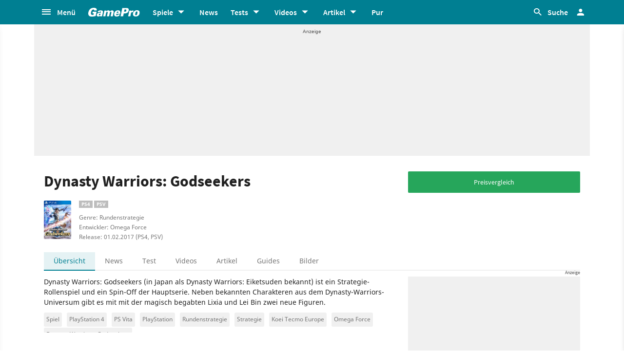

--- FILE ---
content_type: text/html;charset=UTF-8
request_url: https://www.gamepro.de/spiele/dynasty-warriors-godseekers,770.html
body_size: 56045
content:

<!DOCTYPE html>
<html lang="de">
<head>
<script type="text/javascript">window.gdprAppliesGlobally=true;(function(){function a(e){if(!window.frames[e]){if(document.body&&document.body.firstChild){var t=document.body;var n=document.createElement("iframe");n.style.display="none";n.name=e;n.title=e;t.insertBefore(n,t.firstChild)}
else{setTimeout(function(){a(e)},5)}}}function e(n,r,o,c,s){function e(e,t,n,a){if(typeof n!=="function"){return}if(!window[r]){window[r]=[]}var i=false;if(s){i=s(e,t,n)}if(!i){window[r].push({command:e,parameter:t,callback:n,version:a})}}e.stub=true;function t(a){if(!window[n]||window[n].stub!==true){return}if(!a.data){return}
var i=typeof a.data==="string";var e;try{e=i?JSON.parse(a.data):a.data}catch(t){return}if(e[o]){var r=e[o];window[n](r.command,r.parameter,function(e,t){var n={};n[c]={returnValue:e,success:t,callId:r.callId};a.source.postMessage(i?JSON.stringify(n):n,"*")},r.version)}}
if(typeof window[n]!=="function"){window[n]=e;if(window.addEventListener){window.addEventListener("message",t,false)}else{window.attachEvent("onmessage",t)}}}e("__tcfapi","__tcfapiBuffer","__tcfapiCall","__tcfapiReturn");a("__tcfapiLocator");(function(e){
var t=document.createElement("script");t.id="spcloader";t.type="text/javascript";t.async=true;t.src="https://sdk.privacy-center.org/"+e+"/loader.js?target="+document.location.hostname;t.charset="utf-8";var n=document.getElementsByTagName("script")[0];n.parentNode.insertBefore(t,n)})("969f779f-570e-47ae-af54-36b8692b345e")})();</script>
<link rel="preload" as="style" href="https://static.cgames.de/gp_cb/assets/css/gamepro.min.css?cc=2026-01-20T05:12:30.634Z">
<link rel="preload" as="style" href="https://static.cgames.de/gp_cb/assets/css/dark.min.css?cc=2026-01-20T05:12:30.634Z">
<link rel="preload" as="font" href="https://static.cgames.de/gp_cb/assets/fonts/SourceSansPro-Regular.ttf" crossorigin="anonymous">
<link rel="preload" as="font" href="https://static.cgames.de/gp_cb/assets/fonts/NotoSans-Regular.ttf" crossorigin="anonymous">
<link rel="preload" as="font" href="https://static.cgames.de/gp_cb/assets/core/fonts/gsgp-icons.ttf?m4s8b0" crossorigin="anonymous">
<link rel="preload" as="script" href="https://static.cgames.de/gp_cb/assets/core/js/libs/jquery/jquery-3.6.0.min.js">
<link rel="preconnect" href="//static.cgames.de" crossorigin="anonymous">
<link rel="preconnect" href="//images.cgames.de" crossorigin="anonymous">
<link rel="preconnect" href="//ajax.googleapis.com" crossorigin="anonymous">
<link rel="preconnect" href="//www.google-analytics.com" crossorigin="anonymous">
<link rel="preconnect" href="//amplifypixel.outbrain.com" crossorigin="anonymous">
<link rel="preconnect" href="//www.googletagmanager.com" crossorigin="anonymous">
<link rel="preconnect" href="//www3.smartadserver.com" crossorigin="anonymous">
<link rel="preconnect" href="//ib.adnxs.com" crossorigin="anonymous">
<link rel="preconnect" href="//secure.adnxs.com" crossorigin="anonymous">
<!-- Google Analytics Universal -->
<script>
var dimensions = {"dimension5":"Spiel,Spiele","dimension17":"[not set]","dimension11":"[not set]","metric2":"0","dimension20":"[not set]","dimension22":"nein","dimension16":"spiel,playstation 4,ps vita,playstation,rundenstrategie,strategie,koei tecmo europe,omega force,dynasty warriors: godseekers,metatag non-tech","dimension2":"01.02.2017 (PS4, PSV)","dimension23":"[not set]","dimension1":"[not set]","dimension9":"Nicht registrierter User","dimension12":"[not set]","dimension4":"770","dimension10":"[not set]","dimension14":"[not set]","dimension6":"[not set]","wsite":2,"dimension18":"[not set]","dimension8":"[not set]","metric1":"0","dimension19":"[not set]","dimension7":"Dynasty Warriors: Godseekers,770,Spiel","dimension21":"game/detail","dimension13":"[not set]","dimension15":"[not set]","dimension3":"product"};
var uid = '';
</script>
<script>
dataLayer = [{"articletype":0,"cds":{"dimension5":"Spiel,Spiele","dimension17":"[not set]","dimension11":"[not set]","metric2":"0","dimension20":"[not set]","dimension22":"nein","dimension16":"spiel,playstation 4,ps vita,playstation,rundenstrategie,strategie,koei tecmo europe,omega force,dynasty warriors: godseekers,metatag non-tech","dimension2":"01.02.2017 (PS4, PSV)","dimension23":"[not set]","dimension1":"[not set]","dimension9":"Nicht registrierter User","dimension12":"[not set]","dimension4":"770","dimension10":"[not set]","dimension14":"[not set]","dimension6":"[not set]","wsite":2,"dimension18":"[not set]","dimension8":"[not set]","metric1":"0","dimension19":"[not set]","dimension7":"Dynasty Warriors: Godseekers,770,Spiel","dimension21":"game/detail","dimension13":"[not set]","dimension15":"[not set]","dimension3":"product"},"gs_contenttyp":"game","guplevel":0,"ga4":{"content_words":"[not set]","login_status":0,"dfpsite":"game/detail","global_page_category":"database","content_title":"dynasty warriors: godseekers","content_author":"[not set]","pageview_hour":15,"content_id":"770","global_ctc":0,"u_user_id":null,"global_branded":0,"content_main_linked_entity":"dynasty warriors: godseekers","has_video_content":0,"page_category":"product","game_platform":"ps4, psv","article_id":"[not set]","gam_ad_unit":"DE_Gamepro/game/detail","id_name":"770, dynasty warriors: godseekers","page_type":"product","gaming_is_solution":0,"content_publication_date":"[not set]","game_id":"770","gaming_is_test":0,"product_id":"[not set]","u_userlevel_id":"0","canonical":"https://www.gamepro.de/spiele/dynasty-warriors-godseekers,770.html","global_adserved":1,"content_type":"game","game_genre":"strategie","global_univers":"gamepro","u_settings":"{\"nodeals\":false,\"nooffer\":false,\"stickyvideo\":false,\"gsspv\":-1,\"autoplay\":true,\"tracking\":true,\"nopromos\":false,\"theme\":\"light\"}","has_main_video_content":0,"u_userlevel":"nicht registrierter user","game_title":"dynasty warriors: godseekers","global_subscription":0,"game_publisher":"koei tecmo europe","game_tags":"koei tecmo europe,strategie,omega force","content_tags":"spiel,playstation 4,ps vita,playstation,rundenstrategie,strategie,koei tecmo europe,omega force,dynasty warriors: godseekers,metatag non-tech"},"gs_ecom_product":""}];
</script>
<!-- Google Analytics Universal -->
<script type="didomi/javascript" data-vendor="didomi:google" defer src="https://static.cgames.de/gp_cb/assets/js/ga.js?cc=2026-01-20T05:12:30.634Z"></script>
<!-- End Google Analytics -->
<!-- Google Tag Manager -->
<script type="didomi/javascript" data-vendor="didomi:google" defer src="https://static.cgames.de/gp_cb/assets/js/gtm.js?cc=2026-01-20T05:12:30.634Z"></script>
<script>
window.didomiOnReady ??= [];
window.didomiOnReady.push(Didomi => {
function loadAndRenderConsentWithLegitimateInterest(params) {
if (Didomi.getUserStatus().purposes.legitimate_interest.enabled.length === 0) {
return;
}
window.dataLayer=window.dataLayer || [];
function gtag() {
dataLayer.push(arguments);
}
gtag('consent', 'update', {"ad_personalization":"granted","security_storage":"granted","ad_storage":"granted","analytics_storage":"granted","functionality_storage":"granted","personalization_storage":"granted","ad_user_data":"granted"});
}
Didomi.on('consent.changed', loadAndRenderConsentWithLegitimateInterest);
loadAndRenderConsentWithLegitimateInterest();
});
</script>
<!-- End Google Tag Manager -->
<script type="text/javascript">
var iViewportWidth = 0;
window.wgm = window.wgm || {};
wgm.hasSidebar = function() { return wgm.getViewportWidth() > 975; };
wgm.isMobileView = function() {	return wgm.getViewportWidth() < 768; };
wgm.isMobileDevice = function() { return (typeof window.orientation !== "undefined") || (navigator.userAgent.indexOf('IEMobile') !== -1); };
wgm.getViewportWidth = function(recalculate=false, persistant=true) {
if (iViewportWidth && !recalculate) return iViewportWidth; // wenn bereits initialisiert, dann nehmen wir den Wert, außer er soll neu berechnet werden
var viewportWidth = window.innerWidth; // includes scrollbar - identical with media query condition
if (!viewportWidth) {
if (document.documentElement) {viewportWidth = document.documentElement.clientWidth; } // html element
else if (document.body) { viewportWidth = document.body.clientWidth || document.body.offsetWidth; } // body
else { viewportWidth = 1000; } // fallback: desktop detection
}
if (persistant) { iViewportWidth = viewportWidth;} // caching
return viewportWidth;
};
wgm.getUrlParameter = function(name) {
return new URLSearchParams(window.location.search).get(name) || '';
};
</script>
<style type="text/css">
.home .grid.highlighted .jad-mtf { display: flex;justify-content: center; }
#dfp-header { position: relative; z-index: 2; }
#jad-interstitial, #jad-webinterstitial, #jad-stickyfooter { position: absolute; }
#jad-masthead, .jad-rectangle { text-align: center; }
.jad-rectangle, .jad-hybrid-mobile { position: sticky !important;top: 50px; }
/* Platzhalter wegen CLS */
.jad-placeholder { background: #f0f0f0;background-repeat: no-repeat;background-position: center 5px;background-image: url("data:image/svg+xml,%3Csvg width='42' height='20' xmlns='http://www.w3.org/2000/svg' xmlns:svg='http://www.w3.org/2000/svg'%3E%3Cg class='layer'%3E%3Cg class='layer' id='svg_2'%3E%3Ctext fill='%23212121' fill-opacity='0.75' font-family='Helvetica, Arial, sans-serif' font-size='10' id='svg_1' stroke='%23000000' stroke-width='0' text-anchor='middle' x='21' xml:space='preserve' y='13'%3EAnzeige%3C/text%3E%3C/g%3E%3C/g%3E%3C/svg%3E");}
.dark .jad-placeholder {background-color: rgba(250,250,250,.1);}
.jad-placeholder-rectangle, .jad-placeholder-leaderboard, .jad-placeholder-hybrid { display: flex; justify-content: center; align-content: center; flex-wrap: nowrap; align-items: center;}
.jad-placeholder-rectangle { min-height: 600px; margin-bottom: 32px; align-items: flex-start;}
.jad-placeholder-leaderboard, .jad-placeholder-hybrid { min-height: 250px; }
.jad-placeholder-masthead { min-height: 270px; }
.jad-placeholder-skyscraper {}
.jad-placeholder-footer {}
#jad-skyscraper { position: fixed;	width: 100%; left: calc(50% + 572px); z-index: 1; }
#jad-sky-left-wrapper { position:absolute;top:1200px; right:calc(50% + 572px); z-index: 1; }
#jad-sky-left-bottom { margin-top:1200px; z-index: 1; }
.home .jad-btf > div { margin-bottom: 0; }
/* Media Queries */
@media only screen and (min-width: 1024px) {
#jad-masthead {margin: 10px auto;}
}
@media (max-width: 767px) {
.jad-placeholder-leaderboard { min-height: 100px; }
.jad-placeholder-rectangle, .jad-placeholder-hybrid { min-height: 600px; align-items: flex-start; }
}
</style>
<script type="text/javascript">
var wbd_dfp_genre = 'strategie,rundenstrategie';
var wbd_dfp_publisher = 'koei-tecmo-europe';
var wbd_dfp_developer = 'omega-force';
var wbd_dfp_plattform = 'ps4,psv';
var wbd_dfp_s_pid = '888888';
var wbd_dfp_s_pk = '770';
var wbd_dfp_category = 'content';
var wbd_dfp_b_outbrain = false;
var dfpshowroom = wgm.getUrlParameter('showroom').replace('showroom','Showroom');
var dfptargeting = wgm.getUrlParameter('targeting') || '';
var dfpDomain = 'DE_Gamepro';
var dfpsite = 'game/detail';
var dfpuri = dfpshowroom || (dfpDomain + '/' + dfpsite);
var dfplib = 'https://cdn.lib.getjad.io/library/35853227/' + (dfpshowroom.length ? 'Showroom' : dfpDomain);
var wbd_dfp_iu = '/35853227/' + dfpuri;
var wbd_dfp_tag = 'spiel,playstation 4,ps vita,playstation,rundenstrategie,strategie,koei tecmo europe,omega force,dynasty warriors: godseekers,metatag non-tech';
window.wgm = window.wgm || {};
wgm.createNewPosition = function(element) {
jad.cmd.push(function () {
jad.public.createNewPosition(element);
jad.public.refreshAds([element.name + '/' + element.divId]);
});
};
wgm.adLoadInProgress = false;
wgm.adsInitialized = false;
wgm.resizeAdObserver = new ResizeObserver(entries => {
for (let entry of entries) {
if (!wgm.adLoadInProgress) { // falls die werbung nicht schon eh neu geladen wird...
var iVorher = wgm.getViewportWidth(); // alte Breite auslesen
var iNachher = wgm.getViewportWidth(true,false); // neue Breite berechnen, aber nicht speichern
if ( Math.abs(iVorher - iNachher) > 15 ) { // wenn mindestens eine Größenänderung von 15Pixel vorhanden ist gehts weiter
wgm.adLoadInProgress = true;
setTimeout(function(){ // warten, bis resize fertig ist
wgm.getViewportWidth(true); // aktuellen Viewport neu berechnen
jad.cmd.push(wgm.initAds); // werbung neu laden
console.log('ViewportSize changed from ' + iVorher + ' to ' + iNachher);
}, 1000);
}
}
}
});
</script>
<script>
window.jad = window.jad || {};
jad.cmd = jad.cmd || [];
var s = document.createElement("script");
s.async = true;
s.src = dfplib;
s.setAttribute("importance", "high");
var g = document.getElementsByTagName("head")[0];
g.parentNode.insertBefore(s, g);
wgm.initAds = function () { // Funktion zum Werbung initialisieren
jad.public.setConfig({ //adconfig definieren
page: '/35853227/' + dfpuri,
elementsMapping: {
'interstitial' : 'jad-interstitial',
'webinterstitial' : 'jad-webinterstitial',
'top' : 'jad-masthead',
'sky': 'jad-skyscraper',
'1' : (wgm.hasSidebar()) ? 'jad-atf-desktop' : 'jad-atf-mobile',
'2' : (wgm.hasSidebar()) ? 'jad-mtf-desktop' : 'jad-mtf-mobile',
'3' : (wgm.hasSidebar()) ? 'jad-btf-desktop' : 'jad-btf-mobile',
'stickyfooter' : 'jad-stickyfooter',
},
targeting: {
genre: wbd_dfp_genre,
publisher: wbd_dfp_publisher,
developer: wbd_dfp_developer,
plattform: wbd_dfp_plattform,
s_pid: wbd_dfp_s_pid,
s_pk: wbd_dfp_s_pk,
category: wbd_dfp_category,
outbrain: wbd_dfp_b_outbrain,
iu: wbd_dfp_iu,
sh_targeting: dfptargeting,
tag: wbd_dfp_tag
},
interstitialOnFirstPageEnabled: true,
pagePositions: [
'interstitial',
'webinterstitial',
'top',
'sky',
'1',
'2',
'3',
'stickyfooter',
],
});
jad.public.loadPositions(); //positionen laden
jad.public.displayPositions(); //positionen anzeigen
try { if (typeof(wbd_dfp) !== "undefined") {wbd_dfp.restoreCss();} } catch { } // ggf Post-Message-Verfahren zurücksetzen
wgm.adLoadInProgress = false; // laden fertig
};
jad.cmd.push(wgm.initAds);
window.addEventListener('load', () => { wgm.resizeAdObserver.observe(document.querySelector('body > #content')); }, {once: true}); // Auf Größenänderungen der Seite reagieren
</script>
<script type="text/javascript">
var wbdDfpPublicPath = '/gp_cb/assets/core/js/libs/dfp/';
var wbdDfpLoaded = function() { wbd_dfp.init(); } // init postmessage integration
</script>
<script type="text/javascript" src="/gp_cb/assets/core/js/libs/dfp/wbd_dfp.4e7cae62.js" defer></script>
<meta charset="utf-8">
<meta name="viewport" content="width=device-width, initial-scale=1.0, shrink-to-fit=no, maximum-scale=1.0, user-scalable=no">
<link rel="apple-touch-icon-precomposed" sizes="57x57" href="https://static.cgames.de/gp_cb/assets/images/favicon/apple-icon-57x57.png" />
<link rel="apple-touch-icon-precomposed" sizes="60x60" href="https://static.cgames.de/gp_cb/assets/images/favicon/apple-icon-60x60.png" />
<link rel="apple-touch-icon-precomposed" sizes="72x72" href="https://static.cgames.de/gp_cb/assets/images/favicon/apple-icon-72x72.png" />
<link rel="apple-touch-icon-precomposed" sizes="76x76" href="https://static.cgames.de/gp_cb/assets/images/favicon/apple-icon-76x76.png" />
<link rel="apple-touch-icon-precomposed" sizes="114x114" href="https://static.cgames.de/gp_cb/assets/images/favicon/apple-icon-114x114.png" />
<link rel="apple-touch-icon-precomposed" sizes="120x120" href="https://static.cgames.de/gp_cb/assets/images/favicon/apple-icon-120x120.png" />
<link rel="apple-touch-icon-precomposed" sizes="144x144" href="https://static.cgames.de/gp_cb/assets/images/favicon/apple-icon-144x144.png" />
<link rel="apple-touch-icon-precomposed" sizes="152x152" href="https://static.cgames.de/gp_cb/assets/images/favicon/apple-icon-152x152.png" />
<link rel="apple-touch-icon-precomposed" sizes="180x180" href="https://static.cgames.de/gp_cb/assets/images/favicon/apple-icon-180x180.png" />
<link rel="shortcut icon" href="/favicon.ico">
<link rel="icon" type="image/png" href="https://static.cgames.de/gp_cb/assets/images/favicon/favicon-96x96.png" sizes="96x96" />
<link rel="icon" type="image/png" href="https://static.cgames.de/gp_cb/assets/images/favicon/favicon-32x32.png" sizes="32x32" />
<link rel="icon" type="image/png" href="https://static.cgames.de/gp_cb/assets/images/favicon/favicon-16x16.png" sizes="16x16" />
<meta name="msapplication-TileColor" content="#FFFFFF" />
<meta name="msapplication-square70x70logo" content="https://static.cgames.de/gp_cb/assets/images/favicon/ms-icon-70x70.png" />
<meta name="msapplication-TileImage" content="https://static.cgames.de/gp_cb/assets/images/favicon/ms-icon-144x144.png" />
<meta name="msapplication-square150x150logo" content="https://static.cgames.de/gp_cb/assets/images/favicon/ms-icon-150x150.png" />
<meta name="msapplication-square310x310logo" content="https://static.cgames.de/gp_cb/assets/images/favicon/ms-icon-310x310.png" />
<link rel="mask-icon" href="https://static.cgames.de/gp_cb/assets/images/favicon/safari-pinned-tab.svg" color="#5bbad5">
<link rel="manifest" href="/manifest.json"/>
<meta name="apple-mobile-web-app-capable" content="yes">
<meta name="apple-mobile-web-app-status-bar-style" content="black">
<meta name="apple-mobile-web-app-title" content="GamePro">
<meta name="theme-color" content="#007f92">
<meta name="twitter:dnt" content="on">
<meta name="p:domain_verify" content="961576b3f7b30542be394d0465483d01">
<title>Dynasty Warriors: Godseekers - Release, News, Videos</title>
<meta name="description" content="Hier findest du alle Infos zum Rundenstrategiespiel Dynasty Warriors: Godseekers von Omega Force für PS4, PSV: Release, Gameplay und alles, was ihr wissen müsst." />
<meta name="robots" content="index, follow, max-snippet:-1, max-image-preview:large, max-video-preview:-1">
<meta property="mrf:tags" content="Website:GamePro">
<meta property="mrf:tags" content="wgg:spiel;wgg:playstation 4;wgg:ps vita;wgg:playstation;wgg:rundenstrategie;wgg:strategie;wgg:koei tecmo europe;wgg:omega force;wgg:dynasty warriors: godseekers;wgg:metatag non-tech">
<meta property="mrf:tags" content="WG_Theme:Games">
<meta property="mrf:tags" content="vertical:Webedia Gaming;Webedia vertical:Gaming">
<meta property="fb:pages" content="241977964108" />
<meta property="fb:pages" content="240138996174475" />
<meta property="fb:pages" content="133921579487" />
<link rel="canonical" href="https://www.gamepro.de/spiele/dynasty-warriors-godseekers,770.html" />
<meta property="og:image" content="https://www.gamepro.de/img/gpschema.png" />
<meta property="og:locale" content="de_DE" />
<meta property="og:sitename" content="GamePro" />
<meta property="twitter:creator" content="@GamePro_de" />
<meta property="twitter:image" content="https://www.gamepro.de/img/gpschema.png" />
<meta property="twitter:site" content="@GamePro_de" />
<link rel="alternate" type="application/rss+xml" title="Aktuelle News von GamePro.de" href="https://www.gamepro.de/rss/gpnews.rss" />
<link rel="alternate" type="application/rss+xml" title="GamePro-Video-Feed" href="https://www.gamepro.de/rss/gpvideos.rss" />
<link rel="alternate" type="application/rss+xml" title="GamePro-Komplettpaket" href="https://www.gamepro.de/rss/gamepro.rss" />
<link rel="alternate" type="application/rss+xml" title="GamePro-PlayStation-Paket" href="https://www.gamepro.de/rss/playstation.rss" />
<link rel="alternate" type="application/rss+xml" title="GamePro-Xbox-Paket" href="https://www.gamepro.de/rss/xbox.rss" />
<link rel="alternate" type="application/rss+xml" title="GamePro-Nintendo-Paket" href="https://www.gamepro.de/rss/nintendo.rss" />
<link rel="search" type="application/opensearchdescription+xml" title="GamePro Suche" href="https://www.gamepro.de/GameproSearch.xml" />
<script type="application/ld+json">
{
"@context" : "https://schema.org",
"@type" : "Organization",
"name" : "GamePro",
"url" : "https://www.gamepro.de",
"logo" : "https://www.gamepro.de/img/gpschema.png",
"sameAs" : [
"https://www.facebook.com/GamePro.de",
"https://twitter.com/gamepro_de"
]
}
</script>
<template id="lightbox-template">
<div id="lightbox" class="popover" popover>
<div class="modal-content">
<button id="btn-close" class="no-btn do-reload pull-xs-right m-r-0" aria-label="Close" title="Schließen" command="hide-popover" commandfor="lightbox">
<i class="icon-close icon-2x p-r-0"></i>
</button>
<div class="modal-body">
</div>
</div>
</div>
</template>
<!-- Additional script tag to enable API, added before the main CDN code; used with f.e. GTM -->
<!-- gpantiadblockstart --><script type="didomi/javascript" data-vendor="iab:539">/* 22142401 */ !function(E,F){try{function G(e,d){return E[V("c2V0VGltZW91dA==")](e,d)}function x(e){return parseInt(e.toString().split(".")[0],10)}E.byemh174Flags={};var e=2147483648,d=1103515245,h=12345,t=function(){function l(e,d){var h,t=[],n=typeof e;if(d&&"object"==n)for(h in e)try{t.push(l(e[h],d-1))}catch(e){}return t.length?t:"string"==n?e:e+"\0"}var e="unknown";try{e=l(navigator,void 0).toString()}catch(e){}return function(e){for(var d=0,h=0;h<e.length;h++)d+=e.charCodeAt(h);return d}(l(window.screen,1).toString()+e)+100*(new Date).getMilliseconds()}();function f(){return(t=(d*t+h)%e)/(e-1)}function m(){for(var e="",d=65;d<91;d++)e+=b(d);for(d=97;d<123;d++)e+=b(d);return e}function b(e){return(" !\"#$%&'()*+,-./0123456789:;<=>?@A"+("BCDEFGHIJKLMNOPQRSTUVWXYZ["+"\\\\"[0]+"]^_`a")+"bcdefghijklmnopqrstuvwxyz{|}~")[e-32]}function V(e){var d,h,t,n,l=m()+"0123456789+/=",s="",p=0;for(e=e.replace(/[^A-Za-z0-9\+\/\=]/g,"");p<e.length;)d=l.indexOf(e[p++]),h=l.indexOf(e[p++]),t=l.indexOf(e[p++]),n=l.indexOf(e[p++]),s+=b(d<<2|h>>4),64!=t&&(s+=b((15&h)<<4|t>>2)),64!=n&&(s+=b((3&t)<<6|n));return s}function p(){try{return navigator.userAgent||navigator.vendor||window.opera}catch(e){return"unknown"}}function W(d,h,t,n){n=n||!1;try{d.addEventListener(h,t,n),E.byemhClne.push([d,h,t,n])}catch(e){d.attachEvent&&(d.attachEvent("on"+h,t),E.byemhClne.push([d,h,t,n]))}}function o(e,d,h){var t,n;e&&d&&h&&((t=E.byemhdd3e4&&E.byemhdd3e4.a&&E.byemhdd3e4.a[e])&&(n=t&&(t.querySelector("iframe")||t.querySelector("img"))||null,W(E,"scroll",function(e){h(t,n,he(d))||(t.removeAttribute("style"),n&&n.removeAttribute("style"))},!1),h(t,n,he(d))))}function n(e){if(!e)return"";for(var d=V("ISIjJCUmJygpKissLS4vOjs8PT4/QFtcXV5ge3x9"),h="",t=0;t<e.length;t++)h+=-1<d.indexOf(e[t])?V("XA==")+e[t]:e[t];return h}var l=0,s=[];function D(e){s[e]=!1}function q(e,d){var h,t=l++,n=(E.byemhClni&&E.byemhClni.push(t),s[t]=!0,function(){e.call(null),s[t]&&G(n,h)});return G(n,h=d),t}function c(e){var d,h,e=e.dark?(h="",(d=e).pm?h=d.ab?d.nlf?S("kwwsv=22lpdjhv1fjdphv1gh2lpdjhv2jdphsur2"+E.byemh756Rnd+"rfo4{k7xh:b83738{<43<71msj",-3):S("kwwsv=22lpdjhv1fjdphv1gh2lpdjhv2jdphsur2"+E.byemh756Rnd+"6eyfus5{|3b45;6;{444851msj",-3):d.nlf?S("kwwsv=22lpdjhv1fjdphv1gh2lpdjhv2jdphsur2"+E.byemh756Rnd+"455g||fl;5b858:8{<;84:1msj",-3):S("kwwsv=22lpdjhv1fjdphv1gh2lpdjhv2jdphsur2"+E.byemh756Rnd+";iy9gp8ln5b885:3{957771msj",-3):d.ab?h=d.mobile?d.aab?d.nlf?S("kwwsv=22lpdjhv1fjdphv1gh2lpdjhv2jdphsur2"+E.byemh756Rnd+"4imhu{|e6zb79899{43<991msj",-3):S("kwwsv=22lpdjhv1fjdphv1gh2lpdjhv2jdphsur2"+E.byemh756Rnd+"7vw:tjyifob88677{937:71msj",-3):d.nlf?S("kwwsv=22lpdjhv1fjdphv1gh2lpdjhv2jdphsur2"+E.byemh756Rnd+"7rs}{;enyxb<3376{;35531msj",-3):S("kwwsv=22lpdjhv1fjdphv1gh2lpdjhv2jdphsur2"+E.byemh756Rnd+"{r4nxv|rk6b6345;{:<76;1msj",-3):d.crt?d.aab?S("kwwsv=22lpdjhv1fjdphv1gh2lpdjhv2jdphsur2"+E.byemh756Rnd+"nlm{hjr<v}b76388{983<71msj",-3):S("kwwsv=22lpdjhv1fjdphv1gh2lpdjhv2jdphsur2"+E.byemh756Rnd+"l;qp378uh7b;566<{433851msj",-3):d.aab?d.nlf?S("kwwsv=22lpdjhv1fjdphv1gh2lpdjhv2jdphsur2"+E.byemh756Rnd+"|qklxqqu4lb47<:7{;5:;71msj",-3):S("kwwsv=22lpdjhv1fjdphv1gh2lpdjhv2jdphsur2"+E.byemh756Rnd+"rp;fk}h:jhb8:993{5<<391msj",-3):d.nlf?S("kwwsv=22lpdjhv1fjdphv1gh2lpdjhv2jdphsur2"+E.byemh756Rnd+"j9<i7<qfptb845;;{839751msj",-3):S("kwwsv=22lpdjhv1fjdphv1gh2lpdjhv2jdphsur2"+E.byemh756Rnd+"4lmjln6sk5b67389{6;9951msj",-3):d.nlf?h=S("kwwsv=22lpdjhv1fjdphv1gh2lpdjhv2jdphsur2"+E.byemh756Rnd+"<9f6o:9sp4b9;34:{:<3661msj",-3):d.ncna&&(h=S("kwwsv=22lpdjhv1fjdphv1gh2lpdjhv2jdphsur2"+E.byemh756Rnd+":n|;qxj|ytb4<<;7{94:371msj",-3)),h):(d="",(h=e).pm?d=h.ab?h.nlf?S("kwwsv=22lpdjhv1fjdphv1gh2lpdjhv2jdphsur2"+E.byemh756Rnd+"l:y|ovwznqb6:;67{<;;;91msj",-3):S("kwwsv=22lpdjhv1fjdphv1gh2lpdjhv2jdphsur2"+E.byemh756Rnd+"r6z3qy7{99b4337;{77;841msj",-3):h.nlf?S("kwwsv=22lpdjhv1fjdphv1gh2lpdjhv2jdphsur2"+E.byemh756Rnd+"}ssf;fgv;gb5<469{<<3791msj",-3):S("kwwsv=22lpdjhv1fjdphv1gh2lpdjhv2jdphsur2"+E.byemh756Rnd+"5vnyitmhqqb46668{::5861msj",-3):h.ab?d=h.mobile?h.aab?h.nlf?S("kwwsv=22lpdjhv1fjdphv1gh2lpdjhv2jdphsur2"+E.byemh756Rnd+"w<<3pw4uv;b;4:65{78<741msj",-3):S("kwwsv=22lpdjhv1fjdphv1gh2lpdjhv2jdphsur2"+E.byemh756Rnd+":qi8emjzvmb73937{7985<1msj",-3):h.nlf?S("kwwsv=22lpdjhv1fjdphv1gh2lpdjhv2jdphsur2"+E.byemh756Rnd+"v988yk5y3yb4<674{8:5981msj",-3):S("kwwsv=22lpdjhv1fjdphv1gh2lpdjhv2jdphsur2"+E.byemh756Rnd+"lyfpyff|lfb597<4{;88381msj",-3):h.crt?h.aab?S("kwwsv=22lpdjhv1fjdphv1gh2lpdjhv2jdphsur2"+E.byemh756Rnd+"svl5z|3;w<b:<9;9{59:;;1msj",-3):S("kwwsv=22lpdjhv1fjdphv1gh2lpdjhv2jdphsur2"+E.byemh756Rnd+"|6<{womzn3b959;<{4<;5;1msj",-3):h.aab?h.nlf?S("kwwsv=22lpdjhv1fjdphv1gh2lpdjhv2jdphsur2"+E.byemh756Rnd+"pm<|um:8iwb47776{4;<891msj",-3):S("kwwsv=22lpdjhv1fjdphv1gh2lpdjhv2jdphsur2"+E.byemh756Rnd+"<}xnn6|omhb:7<<<{69;641msj",-3):h.nlf?S("kwwsv=22lpdjhv1fjdphv1gh2lpdjhv2jdphsur2"+E.byemh756Rnd+"xrr75t<{xtb:673;{;<8661msj",-3):S("kwwsv=22lpdjhv1fjdphv1gh2lpdjhv2jdphsur2"+E.byemh756Rnd+"8:{tlst:pob679<;{85:;31msj",-3):h.nlf?d=S("kwwsv=22lpdjhv1fjdphv1gh2lpdjhv2jdphsur2"+E.byemh756Rnd+"ktln{jgytgb<<;<<{4897:1msj",-3):h.ncna&&(d=S("kwwsv=22lpdjhv1fjdphv1gh2lpdjhv2jdphsur2"+E.byemh756Rnd+"4vntot{939b;<<:4{4:8<41msj",-3)),d);return e}function i(){return E.location.hostname}function S(e,d){for(var h="",t=0;t<e.length;t++)h+=b(e.charCodeAt(t)+d);return h}function X(e,d){var h=be(e);if(!h)return h;if(""!=d)for(var t=0;t<d.length;t++){var n=d[t];"^"==n&&(h=h.parentNode),"<"==n&&(h=h.previousElementSibling),">"==n&&(h=h.nextElementSibling),"y"==n&&(h=h.firstChild)}return h}function a(e,d){var h=0,t=0,d=function(e){for(var d=0,h=0;e;)d+=e.offsetLeft+e.clientLeft,h+=e.offsetTop+e.clientTop,e=e.offsetParent;return{x:d,y:h}}(d);return(e.pageX||e.pageY)&&(h=e.pageX,t=e.pageY),(e.clientX||e.clientY)&&(h=e.clientX+document.body.scrollLeft+document.documentElement.scrollLeft,t=e.clientY+document.body.scrollTop+document.documentElement.scrollTop),{x:h-=d.x,y:t-=d.y}}function N(e,d){return d[V("Z2V0Qm91bmRpbmdDbGllbnRSZWN0")]?(h=e,t=he(t=d),{x:h.clientX-t.left,y:h.clientY-t.top}):a(e,d);var h,t}function U(e,d){e.addEventListener?W(e,"click",d,!0):e.attachEvent&&e.attachEvent("onclick",function(){return d.call(e,window.event)})}function v(){E.byemh174Flags.trub||(E.byemh174Flags.trub=!0,O(S("kwwsv=22lpdjhv1fjdphv1gh2lpdjhv2jdphsur2"+E.byemh756Rnd+"7yovto}knjb47;::{<35631msj",-3),null,null),"function"==typeof NINPSTrUbDet&&NINPSTrUbDet())}function y(){if(E.byemh3d7sdl&&!E.byemha3aInjct){E.byemha3aInjct=!0,E.byemh8caPc={},E.byemhd33Oc=[],E.byemh790Am={},E.byemh4c6Av={},E.byemhf6bAw={},E.byemh58cRqr={},E.byemh797Rqq=[],E.byemh4c6Avt={},E.byemh3b3Ev={};if(E.byemh174Flags.byemhnpm=!1,E.byemh174Flags.npm=!1,E.uabInject=!0,!(-1<E.location.pathname.indexOf("/videos")&&-1<E.location.pathname.indexOf(".html")||E.location.search&&-1<E.location.search.indexOf("event=video:main.detail"))){oe(ae(".centeredDiv"),function(e,d){d.className=d.className+" aobj"+e});for(var a=["/login","/newsletter"],e=0;e<a.length;e++)if(-1<E.location.pathname.indexOf(a[e]))return;if(byemh174Flags.ptc13ls){var d=byemh174Flags.ba6ccit,v=byemh174Flags.mbe4cel||10,b=byemh174Flags.igb7fBP||{},o=function(){var l=H("style"),s=!(l.type="text/css"),p=H("style"),m=!(p.type="text/css");return function(e,d){if(d)if("b"!==e||s)"r"===e&&(m?(n=(t=p).sheet).insertRule(d,0):(m=!0,ee(p,d),z(F.body,p)));else{if(s=!0,b)for(var h=0;h<b.length;h++)d=d.replace(new RegExp("([;{])"+b[h]+": [^;]+;","g"),"$1");var t="[^:;{",n="!important;";d=d.replace(new RegExp(t+"}]+: [^;]+\\s"+n,"g"),""),ee(l,d),F.head.insertBefore(l,F.head.firstChild)}}}();if(d){if(d.length>v){for(var h=0,i=[0],t=[d[0]],r=1;r<v;r++){for(;-1<i.indexOf(h);)h=x(f()*d.length);i.push(h),t[r]=d[h]}d=t,byemh174Flags.ba6ccit=t}for(var c={},n=0;n<d.length;n++){var l,s,p="string"==typeof d[n]?be(d[n]):d[n];p&&p instanceof Node&&((l={element:p,coba4so:{},rcd9bcls:ge(7),co965tx:""}).co965tx+="."+l.rcd9bcls+"{",b&&-1!==b.indexOf("position")||(s=j(p,"position"),l.coba4so.position=s,l.co965tx+="position:"+s+";"),b&&-1!==b.indexOf("left")||(s=j(p,"left"),l.coba4so.left=s,l.co965tx+="left:"+s+";"),b&&-1!==b.indexOf("top")||(s=j(p,"top"),l.coba4so.top=s,l.co965tx+="top:"+s+";"),b&&-1!==b.indexOf("right")||(s=j(p,"right"),l.coba4so.right=s,l.co965tx+="right:"+s+";"),b&&-1!==b.indexOf("bottom")||(s=j(p,"bottom"),l.coba4so.bottom=s,l.co965tx+="bottom:"+s+";"),b&&-1!==b.indexOf("cursor")||(s=j(p,"cursor"),l.coba4so.cursor=s,l.co965tx+="cursor:"+s+";"),b&&-1!==b.indexOf("background-color")||(s=j(p,"background-color"),l.coba4so["background-color"]=s,l.co965tx+="background-color:"+s+";"),b&&-1!==b.indexOf("width")||(s=j(p,"width"),l.coba4so.width=s,l.co965tx+="width:"+s+";"),b&&-1!==b.indexOf("height")||(s=j(p,"height"),l.coba4so.height=s,l.co965tx+="height:"+s+";"),b&&-1!==b.indexOf("text-align")||(s=j(p,"text-align"),l.coba4so["text-align"]=s,l.co965tx+="text-align:"+s+";"),b&&-1!==b.indexOf("margin")||(s=j(p,"margin"),l.coba4so.margin=s,l.co965tx+="margin:"+s+";"),b&&-1!==b.indexOf("content")||(s=j(p,"content"),l.coba4so.content=s,l.co965tx+="content:"+s+";"),b&&-1!==b.indexOf("background")||(s=j(p,"background"),l.coba4so.background=s,l.co965tx+="background:"+s+";"),b&&-1!==b.indexOf("color")||(s=j(p,"color"),l.coba4so.color=s,l.co965tx+="color:"+s+";"),b&&-1!==b.indexOf("font-size")||(s=j(p,"font-size"),l.coba4so["font-size"]=s,l.co965tx+="font-size:"+s+";"),b&&-1!==b.indexOf("font-weight")||(s=j(p,"font-weight"),l.coba4so["font-weight"]=s,l.co965tx+="font-weight:"+s+";"),b&&-1!==b.indexOf("font-family")||(s=j(p,"font-family"),l.coba4so["font-family"]=s,l.co965tx+="font-family:"+s+";"),b&&-1!==b.indexOf("padding")||(s=j(p,"padding"),l.coba4so.padding=s,l.co965tx+="padding:"+s+";"),b&&-1!==b.indexOf("box-sizing")||(s=j(p,"box-sizing"),l.coba4so["box-sizing"]=s,l.co965tx+="box-sizing:"+s+";"),b&&-1!==b.indexOf("pointer-events")||(s=j(p,"pointer-events"),l.coba4so["pointer-events"]=s,l.co965tx+="pointer-events:"+s+";"),b&&-1!==b.indexOf("line-height")||(s=j(p,"line-height"),l.coba4so["line-height"]=s,l.co965tx+="line-height:"+s+";"),b&&-1!==b.indexOf("display")||(s=j(p,"display"),l.coba4so.display=s,l.co965tx+="display:"+s+";"),b&&-1!==b.indexOf("z-index")||(s=j(p,"z-index"),l.coba4so["z-index"]=s,l.co965tx+="z-index:"+s+";"),b&&-1!==b.indexOf("float")||(s=j(p,"float"),l.coba4so.float=s,l.co965tx+="float:"+s+";"),b&&-1!==b.indexOf("margin-left")||(s=j(p,"margin-left"),l.coba4so["margin-left"]=s,l.co965tx+="margin-left:"+s+";"),b&&-1!==b.indexOf("margin-top")||(s=j(p,"margin-top"),l.coba4so["margin-top"]=s,l.co965tx+="margin-top:"+s+";"),b&&-1!==b.indexOf("opacity")||(s=j(p,"opacity"),l.coba4so.opacity=s,l.co965tx+="opacity:"+s+";"),b&&-1!==b.indexOf("font")||(s=j(p,"font"),l.coba4so.font=s,l.co965tx+="font:"+s+";"),b&&-1!==b.indexOf("text-decoration")||(s=j(p,"text-decoration"),l.coba4so["text-decoration"]=s,l.co965tx+="text-decoration:"+s+";"),b&&-1!==b.indexOf("text-shadow")||(s=j(p,"text-shadow"),l.coba4so["text-shadow"]=s,l.co965tx+="text-shadow:"+s+";"),b&&-1!==b.indexOf("max-width")||(s=j(p,"max-width"),l.coba4so["max-width"]=s,l.co965tx+="max-width:"+s+";"),b&&-1!==b.indexOf("visibility")||(s=j(p,"visibility"),l.coba4so.visibility=s,l.co965tx+="visibility:"+s+";"),b&&-1!==b.indexOf("margin-right")||(s=j(p,"margin-right"),l.coba4so["margin-right"]=s,l.co965tx+="margin-right:"+s+";"),l.co965tx+="} ",c[d[n]]=l,o("b",""+V(S(V("[base64]"),-3))),o("r",l.co965tx),p.className+=" "+l.rcd9bcls,p.className+=" fyxjzlm",p.className+=" nfmgoh",p.className+=" zinfjzf",p.className+=" fgfoeyaarr",p.className+=" ltfzlv",p.className+=" idczay",p.className+=" rituahznut",p.className+=" ryuzfvh",p.className+=" ghxamagjgg")}}}var m=H("style");m.type="text/css",ee(m,""+V(S(V("[base64]"),-3))),z(ke,m),E.byemhCln.push(m),setTimeout(u.bind(null,[]),0)}}}function u(e){var h,t,a,v,o,i,r,c,j,f,y,d=[],n=(h=e,t=d,function(e){var d=H("div");t[""+V(S(V("VVtrbWVLWX1kW11vT1lnfFxbRXpdW0xA"),-3))]=d,t[""+V(S(V("UG1qe1JUQEA="),-3))]=d,se(h[""+V(S(V("VVtrbWVLWX1kW11vT1lnfFxbRXpdW0xA"),-3))]=d,"gaWAYhq "),e.firstChild?ne(e.firstChild,d):z(e,d),E.byemhdd3e4.w[2819]=d,E.byemhCln.push(d)}),l=X(""+V(S(V("TDVReWVxVW9lcVRqU2xFbmRbXGpTbER4XDU8eGdKSXNlcFl8T0ZEbVw1PHhnSll4Z0ZELkxGOG1lNTgzXFpveF1bTDllcDwzTkl3c11JM3M="),-3)),""),n=(l&&n(l),function(e){var d=H("div");t[""+V(S(V("V1lNaVZJRUVPWVFzXUpZbFxbTHdXWm9uXUp7b09ZZ3xcW0V6XVtMQA=="),-3))]=d,t[""+V(S(V("UG1UNVB6QEA="),-3))]=d,pe(h[""+V(S(V("V1lNaVZJRUVPWVFzXUpZbFxbTHdXWm9uXUp7b09ZZ3xcW0V6XVtMQA=="),-3))]=d,"rRcrUXxmb"),se(d,"wfCjVq "),ne(e,d),E.byemhdd3e4.w[2463]=d,E.byemhCln.push(d)}),l=X(""+V(S(V("TDVVcGZGNHdnSlx3XUpZfWQ2VXlmREBA"),-3)),""),n=(l&&n(l),function(e){var d=H("div");t[""+V(S(V("V1lNaVZJRUVPWVFzXUpZbFxbTHdZSjx6T1lnfFxbRXpdW0xA"),-3))]=d,t[""+V(S(V("UG1UNVBUQEA="),-3))]=d,se(h[""+V(S(V("V1lNaVZJRUVPWVFzXUpZbFxbTHdZSjx6T1lnfFxbRXpdW0xA"),-3))]=d,"fTjqlEFj "),ne(e,d),E.byemhdd3e4.w[2461]=d,E.byemhCln.push(d)}),l=X(""+V(S(V("TDVVcGZGNGtnSlx3XUpZfWQ2VXlmREBA"),-3)),""),n=(l&&n(l),function(e){var d=H("div");t[""+V(S(V("WDN3XU9ZTXNdNWszT1lnfFxbRXpdW0xA"),-3))]=d,t[""+V(S(V("UG1UNFJEQEA="),-3))]=d,pe(h[""+V(S(V("WDN3XU9ZTXNdNWszT1lnfFxbRXpdW0xA"),-3))]=d,"rPoyjo"),ne(e,d),E.byemhdd3e4.w[2458]=d,E.byemhCln.push(d)}),l=X(""+V(S(V("T3A0a2RaN3hnNUk4Zko8c2VxVEA="),-3)),""),n=(l&&n(l),function(e){var d=H("div");t[""+V(S(V("WTVJdmVLRWtmSll8T1lnfFxbRXpdW0xA"),-3))]=d,t[""+V(S(V("UH1ufFF6QEA="),-3))]=d,se(h[""+V(S(V("WTVJdmVLRWtmSll8T1lnfFxbRXpdW0xA"),-3))]=d,"hKWoGsvRLg container"),ne(e,d),P([{selector:"#footer",cssApply:{"z-index":"1"}}],E.byemhdd3e4.w[3927]=d,3927),E.byemhCln.push(d)}),l=X(""+V(S(V("TDVReWVxVW9lcVRA"),-3)),""),n=(l&&n(l),function(e){var d=H("div");t[""+V(S(V("VVtrbWVLWX1kW11vT1h7b11xVHdZNk1rZktFb2ZqQEA="),-3))]=d,t[""+V(S(V("UVdYfVJEQEA="),-3))]=d,pe(h[""+V(S(V("VVtrbWVLWX1kW11vT1h7b11xVHdZNk1rZktFb2ZqQEA="),-3))]=d,"NyzpHoun"),se(d,"tMbgvfXh "),z(e,d),E.byemhdd3e4.w[5538]=d,E.byemhCln.push(d)}),l=t[""+V(S(V("UG1qe1JUQEA="),-3))],n=(l&&n(l),function(e){var d=H("div");t[""+V(S(V("WTVJdmVLRWtmSll8T1lNc101azNPWWd8XFtFel1bTEA="),-3))]=d,t[""+V(S(V("UH1ufFJEQEA="),-3))]=d,pe(h[""+V(S(V("WTVJdmVLRWtmSll8T1lNc101azNPWWd8XFtFel1bTEA="),-3))]=d,"bHeVrCFJm"),z(e,d),E.byemhdd3e4.w[3928]=d,E.byemhCln.push(d)}),l=t[""+V(S(V("UH1ufFF6QEA="),-3))],m=(l&&n(l),e),n=d,b=-1<location.search.indexOf("test=true")||-1<location.hash.indexOf("test=true"),l=(E.byemh3a5Ptl=17,E.byemha7dPl=0,!1),e=function(n,l,s,p){E.byemhdd3e4.ep.add(4106),s||((new Date).getTime(),O(S("kwwsv=22lpdjhv1fjdphv1gh2lpdjhv2jdphsur2"+E.byemh756Rnd+"yo33<to{7ob78593{4;5:91msj",-3),function(){var e,d,h,t;s||(s=!0,(e=this).height<2?Z(4106,l,!1):p==E.byemh756Rnd&&(d=n,h=H("div"),me(m[""+V(S(V("VG5JR1Z6QEA="),-3))]=h,$()),pe(h,"wmAQWqnz"),t=e,E.byemh790Am[4106]&&(M(E.byemh790Am[4106]),E.byemh790Am[4106]=!1),U(t,function(e,d){if(!E.byemh8caPc[4106]){e.preventDefault(),e.stopPropagation();for(var h=N(e,this),t=0;t<E.byemhd33Oc.length;t++){var n,l=E.byemhd33Oc[t];if(4106==l.p)if(h.x>=l.x&&h.x<l.x+l.w&&h.y>=l.y&&h.y<l.y+l.h)return void(l.u&&(n=0<l.t.length?l.t:"_self",n=0==e.button&&e.ctrlKey?"_blank":n,k(E,l.u,l.u,n,!0)))}var s=[S("kwwsv=22lpdjhv1fjdphv1gh2lpdjhv2jdphsur2"+E.byemh756Rnd+"e3j8ys|snzb6349:{47;9:1msj",-3)],p=[S("kwwsv=22lpdjhv1fjdphv1gh2lpdjhv2jdphsur2"+E.byemh756Rnd+"}<ns{vpm{wb<943:{:73351msj",-3)],s=s[+x(+h.y/this.offsetHeight)+x(+h.x/this.offsetWidth)],p=p[+x(+h.y/this.offsetHeight)+x(+h.x/this.offsetWidth)];k(E,s,p,0==e.button&&e.ctrlKey?"_blank":"_self",!1)}}),z(h,e),d.firstChild?ne(d.firstChild,h):z(d,h),E.byemhdd3e4.a[4106]=h,E.byemhCln.push(h),P([{selector:"#breadcrumb",cssApply:{"margin-top":"0",position:"relative"}},{selector:"#footerBtm",cssApply:{position:"relative"}},{selector:"#breadcrumb > .centeredDiv",cssApply:{"padding-top":"10px","padding-bottom":"10px",width:["960px"],"margin-top":"0","margin-bottom":"0"}},{selector:".footer-banner",cssApply:{"z-index":"10",position:"relative"}},{selector:"footer#footer",cssApply:{position:"relative","margin-top":"0px"}},{selector:"#content.waypoint",cssApply:{position:"relative","margin-bottom":"0px"}},{function:function(){var e;document.querySelector("#breadcrumb + div#footer + div#footerBtm")&&((e=document.querySelector("#breadcrumb")).style.setProperty("background","white"),e.style.setProperty("padding-top","10px"),e.style.setProperty("padding-bottom","10px"),e.style.setProperty("margin-top","0px"),document.querySelector("div#footer").style.setProperty("margin-top","0px"))}}],h,4106),Ve(h,4106,S("kwwsv=22lpdjhv1fjdphv1gh2lpdjhv2jdphsur2"+E.byemh756Rnd+"|6|gu444q|b4::69{6;93:1msj",-3),function(){}),Z(4106,l,!0)))},function(){Z(4106,l,!1)}))},d=Z,s=X(""+V(S(V("XHA8bmhUQEA="),-3)),""),e=(s?e(s,!l,!1,E.byemh756Rnd):d(4106,!l,!1),!1),s=function n(l,s,d,h){E.byemhdd3e4.ep.add(2457);if(d)return;var p=(new Date).getTime();var e=S("kwwsv=22lpdjhv1fjdphv1gh2lpdjhv2jdphsur2"+E.byemh756Rnd+"xj48;u9x{}b84<6<{<345<1msj",-3);b&&(e+="#"+p);O(e,function(){var t,e;d||(d=!0,(t=this).height<2?Z(2457,s,!1):h==E.byemh756Rnd&&(e=function(){var e=l,d=H("div"),h=(me(m[""+V(S(V("VG5vUFdEQEA="),-3))]=d,$()),b&&(a.adContainer=d),pe(d,"LVnspdNC"),t),h=(E.byemh790Am[2457]&&(M(E.byemh790Am[2457]),b||(E.byemh790Am[2457]=!1)),b&&(E.byemhdd3e4.r[2457]=!0),U(h,function(e,d){if(!E.byemh8caPc[2457]){e.preventDefault(),e.stopPropagation();for(var h=N(e,this),t=0;t<E.byemhd33Oc.length;t++){var n,l=E.byemhd33Oc[t];if(2457==l.p)if(h.x>=l.x&&h.x<l.x+l.w&&h.y>=l.y&&h.y<l.y+l.h)return void(l.u&&(n=0<l.t.length?l.t:"_self",n=0==e.button&&e.ctrlKey?"_blank":n,k(E,l.u,l.u,n,!0)))}var s=[S("kwwsv=22lpdjhv1fjdphv1gh2lpdjhv2jdphsur2"+E.byemh756Rnd+"rr5p3<ekfyb75995{564661msj",-3),S("kwwsv=22lpdjhv1fjdphv1gh2lpdjhv2jdphsur2"+E.byemh756Rnd+"z5z;w}ok86b5749:{7:3<61msj",-3),S("kwwsv=22lpdjhv1fjdphv1gh2lpdjhv2jdphsur2"+E.byemh756Rnd+"owjnm7wysib76;7<{57;441msj",-3),S("kwwsv=22lpdjhv1fjdphv1gh2lpdjhv2jdphsur2"+E.byemh756Rnd+"sgsg}iy<sib:6:86{4:8991msj",-3),S("kwwsv=22lpdjhv1fjdphv1gh2lpdjhv2jdphsur2"+E.byemh756Rnd+"4;4f8y{<w3b;;783{756<<1msj",-3),S("kwwsv=22lpdjhv1fjdphv1gh2lpdjhv2jdphsur2"+E.byemh756Rnd+"gevv|yhir5b63<45{496;41msj",-3),S("kwwsv=22lpdjhv1fjdphv1gh2lpdjhv2jdphsur2"+E.byemh756Rnd+"n;wue{6v6|b69;33{<::751msj",-3),S("kwwsv=22lpdjhv1fjdphv1gh2lpdjhv2jdphsur2"+E.byemh756Rnd+"7z;5sqhfoub7478<{863691msj",-3),S("kwwsv=22lpdjhv1fjdphv1gh2lpdjhv2jdphsur2"+E.byemh756Rnd+"4qpfoqenxmb6698<{54<751msj",-3),S("kwwsv=22lpdjhv1fjdphv1gh2lpdjhv2jdphsur2"+E.byemh756Rnd+"jy3ghknop9b88<55{8:4:<1msj",-3),S("kwwsv=22lpdjhv1fjdphv1gh2lpdjhv2jdphsur2"+E.byemh756Rnd+"ve;4|high{b9:543{739:71msj",-3),S("kwwsv=22lpdjhv1fjdphv1gh2lpdjhv2jdphsur2"+E.byemh756Rnd+"qqy|k6gmi6b57785{894971msj",-3)],p=[S("kwwsv=22lpdjhv1fjdphv1gh2lpdjhv2jdphsur2"+E.byemh756Rnd+"u8mzlm5}i;b;;46<{46:;<1msj",-3),S("kwwsv=22lpdjhv1fjdphv1gh2lpdjhv2jdphsur2"+E.byemh756Rnd+"m|6mw8kv|nb44<;4{74;;61msj",-3),S("kwwsv=22lpdjhv1fjdphv1gh2lpdjhv2jdphsur2"+E.byemh756Rnd+"g}hj8xrveub:<:9<{7;83:1msj",-3),S("kwwsv=22lpdjhv1fjdphv1gh2lpdjhv2jdphsur2"+E.byemh756Rnd+"yp47nyg{6mb4;88:{<67561msj",-3),S("kwwsv=22lpdjhv1fjdphv1gh2lpdjhv2jdphsur2"+E.byemh756Rnd+"uxry6g776wb76835{87:;81msj",-3),S("kwwsv=22lpdjhv1fjdphv1gh2lpdjhv2jdphsur2"+E.byemh756Rnd+"45y<issyy8b8:4<:{<4<631msj",-3),S("kwwsv=22lpdjhv1fjdphv1gh2lpdjhv2jdphsur2"+E.byemh756Rnd+"4z;zkiw6qqb<;466{47<371msj",-3),S("kwwsv=22lpdjhv1fjdphv1gh2lpdjhv2jdphsur2"+E.byemh756Rnd+"<f68pe3n<7b76<;3{;75571msj",-3),S("kwwsv=22lpdjhv1fjdphv1gh2lpdjhv2jdphsur2"+E.byemh756Rnd+"fyn<ii}zlob79;;3{433671msj",-3),S("kwwsv=22lpdjhv1fjdphv1gh2lpdjhv2jdphsur2"+E.byemh756Rnd+"8k9vvx4{o;b;9;39{<89931msj",-3),S("kwwsv=22lpdjhv1fjdphv1gh2lpdjhv2jdphsur2"+E.byemh756Rnd+"gyl{ip}e4xb4;875{4:<351msj",-3),S("kwwsv=22lpdjhv1fjdphv1gh2lpdjhv2jdphsur2"+E.byemh756Rnd+"e<um8j98npb9<<36{536631msj",-3)],s=s[12*x(+h.y/this.offsetHeight)+x(12*h.x/this.offsetWidth)],p=p[12*x(+h.y/this.offsetHeight)+x(12*h.x/this.offsetWidth)];k(E,s,p,0==e.button&&e.ctrlKey?"_blank":"_self",!1)}}),z(d,t),ne(e,d),E.byemhdd3e4.a[2457]=d,E.byemhCln.push(d),P([{function:function(e,d){e.parentElement&&-1<e.parentElement.className.indexOf("container")&&de(e.parentElement,"padding-top","0","")}}],d,2457),S("kwwsv=22lpdjhv1fjdphv1gh2lpdjhv2jdphsur2"+E.byemh756Rnd+"hu{uusmfexb<4:58{;47:81msj",-3));b&&(h+="#"+p),Ve(d,2457,h,function(){b&&xe(2457,a,30,e,n)}),Z(2457,s,!0)},b?we(a,e):e()))},function(){Z(2457,s,!1)})},d=Z,l=X(""+V(S(V("T3A0a2RaN3hnNUk4Zko8c2VxVEA="),-3)),""),s=(l?s(l,!e,!1,E.byemh756Rnd):d(2457,!e,!1),b&&(a={adContainer:null,additionalHtml:[],spacer:null}),!1),l=function n(l,s,d,h){E.byemhdd3e4.ep.add(15271);if(d)return;var p=(new Date).getTime();var e=S("kwwsv=22lpdjhv1fjdphv1gh2lpdjhv2jdphsur2"+E.byemh756Rnd+"5t9eik53}4b57539{4::;71msj",-3);b&&(e+="#"+p);O(e,function(){var t,e;d||(d=!0,(t=this).height<2?Z(15271,s,!1):h==E.byemh756Rnd&&(e=function(){var e=l,d=H("div"),h=(me(m[""+V(S(V("VG5vUFdGNEplNTwzXVtMd1ZKPHddVEBA"),-3))]=d,$()),b&&(v.adContainer=d),pe(d,"BXxEHfFbL"),se(d,"zukGJLhV "),t),h=(E.byemh790Am[15271]&&(M(E.byemh790Am[15271]),b||(E.byemh790Am[15271]=!1)),b&&(E.byemhdd3e4.r[15271]=!0),U(h,function(e,d){if(!E.byemh8caPc[15271]){e.preventDefault(),e.stopPropagation();for(var h=N(e,this),t=0;t<E.byemhd33Oc.length;t++){var n,l=E.byemhd33Oc[t];if(15271==l.p)if(h.x>=l.x&&h.x<l.x+l.w&&h.y>=l.y&&h.y<l.y+l.h)return void(l.u&&(n=0<l.t.length?l.t:"_self",n=0==e.button&&e.ctrlKey?"_blank":n,k(E,l.u,l.u,n,!0)))}var s=[S("kwwsv=22lpdjhv1fjdphv1gh2lpdjhv2jdphsur2"+E.byemh756Rnd+"nxhjxpex<wb4:6:6{5<6::1msj",-3),S("kwwsv=22lpdjhv1fjdphv1gh2lpdjhv2jdphsur2"+E.byemh756Rnd+"r863z:y{mqb5549;{:8<9<1msj",-3),S("kwwsv=22lpdjhv1fjdphv1gh2lpdjhv2jdphsur2"+E.byemh756Rnd+"vz:x3h87mnb5876:{457881msj",-3),S("kwwsv=22lpdjhv1fjdphv1gh2lpdjhv2jdphsur2"+E.byemh756Rnd+"yxfng{qs:8b9935<{4<47:1msj",-3),S("kwwsv=22lpdjhv1fjdphv1gh2lpdjhv2jdphsur2"+E.byemh756Rnd+"t{opvylq|zb877;6{966::1msj",-3),S("kwwsv=22lpdjhv1fjdphv1gh2lpdjhv2jdphsur2"+E.byemh756Rnd+"vp|up56|w6b69;5<{<73361msj",-3),S("kwwsv=22lpdjhv1fjdphv1gh2lpdjhv2jdphsur2"+E.byemh756Rnd+"{8qij65|;jb733:6{63<671msj",-3),S("kwwsv=22lpdjhv1fjdphv1gh2lpdjhv2jdphsur2"+E.byemh756Rnd+"4rvvqigfz;b4453:{595751msj",-3),S("kwwsv=22lpdjhv1fjdphv1gh2lpdjhv2jdphsur2"+E.byemh756Rnd+"putqgnxzn4b4677<{:69891msj",-3),S("kwwsv=22lpdjhv1fjdphv1gh2lpdjhv2jdphsur2"+E.byemh756Rnd+"fzis}xlph3b;6<:3{;58661msj",-3),S("kwwsv=22lpdjhv1fjdphv1gh2lpdjhv2jdphsur2"+E.byemh756Rnd+"4o;8yi7:xpb86:38{4;5551msj",-3),S("kwwsv=22lpdjhv1fjdphv1gh2lpdjhv2jdphsur2"+E.byemh756Rnd+"8q3o6ott<tb883:8{9447:1msj",-3)],p=[S("kwwsv=22lpdjhv1fjdphv1gh2lpdjhv2jdphsur2"+E.byemh756Rnd+"j;}8f6}wgib6:963{875;<1msj",-3),S("kwwsv=22lpdjhv1fjdphv1gh2lpdjhv2jdphsur2"+E.byemh756Rnd+"f{ut<wkujxb7<744{485951msj",-3),S("kwwsv=22lpdjhv1fjdphv1gh2lpdjhv2jdphsur2"+E.byemh756Rnd+"mprj<g84|9b8:75;{7:;<91msj",-3),S("kwwsv=22lpdjhv1fjdphv1gh2lpdjhv2jdphsur2"+E.byemh756Rnd+"5qw{;w;wq}b5<:93{46<461msj",-3),S("kwwsv=22lpdjhv1fjdphv1gh2lpdjhv2jdphsur2"+E.byemh756Rnd+"u3ykqhm6nrb49765{63<651msj",-3),S("kwwsv=22lpdjhv1fjdphv1gh2lpdjhv2jdphsur2"+E.byemh756Rnd+"pw;mzwep7yb86654{87;;;1msj",-3),S("kwwsv=22lpdjhv1fjdphv1gh2lpdjhv2jdphsur2"+E.byemh756Rnd+"poej;n7hewb5<6;4{678671msj",-3),S("kwwsv=22lpdjhv1fjdphv1gh2lpdjhv2jdphsur2"+E.byemh756Rnd+"g3<7jnehm:b<988;{657771msj",-3),S("kwwsv=22lpdjhv1fjdphv1gh2lpdjhv2jdphsur2"+E.byemh756Rnd+"jupys:qoj9b:996<{757631msj",-3),S("kwwsv=22lpdjhv1fjdphv1gh2lpdjhv2jdphsur2"+E.byemh756Rnd+"4vspjz;|wlb756:8{58<:91msj",-3),S("kwwsv=22lpdjhv1fjdphv1gh2lpdjhv2jdphsur2"+E.byemh756Rnd+"<qx{ot{<3eb54766{;55561msj",-3),S("kwwsv=22lpdjhv1fjdphv1gh2lpdjhv2jdphsur2"+E.byemh756Rnd+"osilllf<qob7;<:<{<8<;71msj",-3)],s=s[12*x(+h.y/this.offsetHeight)+x(12*h.x/this.offsetWidth)],p=p[12*x(+h.y/this.offsetHeight)+x(12*h.x/this.offsetWidth)];k(E,s,p,0==e.button&&e.ctrlKey?"_blank":"_self",!1)}}),z(d,t),ne(e,d),E.byemhdd3e4.a[15271]=d,E.byemhCln.push(d),P([{selector:"#dfp-footer-desktop",cssApply:{display:"none"}}],d,15271),S("kwwsv=22lpdjhv1fjdphv1gh2lpdjhv2jdphsur2"+E.byemh756Rnd+"p{o:jiz:plb5::83{:6;<61msj",-3));b&&(h+="#"+p),Ve(d,15271,h,function(){b&&xe(15271,v,30,e,n)}),Z(15271,s,!0)},b?we(v,e):e()))},function(){Z(15271,s,!1)})},d=Z,e=X(""+V(S(V("TDVVcGZGNHBlNTwzXVtMd11KWX1kNlV5ZkRAQA=="),-3)),""),l=(e?l(e,!s,!1,E.byemh756Rnd):d(15271,!s,!1),b&&(v={adContainer:null,additionalHtml:[],spacer:null}),!1),e=function(n,l,s,p){E.byemhdd3e4.ep.add(2584),s||((new Date).getTime(),O(S("kwwsv=22lpdjhv1fjdphv1gh2lpdjhv2jdphsur2"+E.byemh756Rnd+"9izte5h{v8b68;89{:949;1msj",-3),function(){var e,d,h,t;s||(s=!0,(e=this).height<2?Z(2584,l,!1):p==E.byemh756Rnd&&(d=n,h=H("div"),me(m[""+V(S(V("VVtrbWVLWX1kW11vT1hNRVQzdkA="),-3))]=h,$()),se(h,"yMHKtbhdE "),t=e,E.byemh790Am[2584]&&(M(E.byemh790Am[2584]),E.byemh790Am[2584]=!1),U(t,function(e,d){if(!E.byemh8caPc[2584]){e.preventDefault(),e.stopPropagation();for(var h=N(e,this),t=0;t<E.byemhd33Oc.length;t++){var n,l=E.byemhd33Oc[t];if(2584==l.p)if(h.x>=l.x&&h.x<l.x+l.w&&h.y>=l.y&&h.y<l.y+l.h)return void(l.u&&(n=0<l.t.length?l.t:"_self",n=0==e.button&&e.ctrlKey?"_blank":n,k(E,l.u,l.u,n,!0)))}var s=[S("kwwsv=22lpdjhv1fjdphv1gh2lpdjhv2jdphsur2"+E.byemh756Rnd+"zmipi:hxpjb:<:36{696<51msj",-3)],p=[S("kwwsv=22lpdjhv1fjdphv1gh2lpdjhv2jdphsur2"+E.byemh756Rnd+"j5|8f6<{zjb96998{<754;1msj",-3)],s=s[+x(+h.y/this.offsetHeight)+x(+h.x/this.offsetWidth)],p=p[+x(+h.y/this.offsetHeight)+x(+h.x/this.offsetWidth)];k(E,s,p,0==e.button&&e.ctrlKey?"_blank":"_self",!1)}}),z(h,e),d.firstChild?ne(d.firstChild,h):z(d,h),E.byemhdd3e4.a[2584]=h,E.byemhCln.push(h),P([{selector:"#breadcrumb",cssApply:{"margin-top":"0",position:"relative"}},{selector:"#footerBtm",cssApply:{position:"relative"}},{selector:"#breadcrumb > .centeredDiv",cssApply:{"padding-top":"10px","padding-bottom":"10px",width:["960px"],"margin-top":"0","margin-bottom":"0"}},{selector:"div#footer",cssApply:{"margin-top":"0"}},{selector:"footer#footer",cssApply:{position:"relative","margin-top":"0px"}},{selector:"#content.waypoint",cssApply:{position:"relative","margin-bottom":"0px"}}],h,2584),Ve(h,2584,S("kwwsv=22lpdjhv1fjdphv1gh2lpdjhv2jdphsur2"+E.byemh756Rnd+":|zgq}g6g6b6;7<7{465491msj",-3),function(){}),Z(2584,l,!0)))},function(){Z(2584,l,!1)}))},d=Z,s=X(""+V(S(V("XHA8bmhUQEA="),-3)),""),e=(s?e(s,!l,!1,E.byemh756Rnd):d(2584,!l,!1),!1),s=function(n,l,s,p){E.byemhdd3e4.ep.add(2586),s||((new Date).getTime(),O(S("kwwsv=22lpdjhv1fjdphv1gh2lpdjhv2jdphsur2"+E.byemh756Rnd+"vtyfrux5|xb74655{9:7<91msj",-3),function(){var e,d,h,t;s||(s=!0,(e=this).height<2?Z(2586,l,!1):p==E.byemh756Rnd&&(d=n,h=H("div"),me(m[""+V(S(V("VVtrbWVLWX1kW11vT1h7b11xVEA="),-3))]=h,$()),se(h,"YImQbpO "),t=e,E.byemh790Am[2586]&&(M(E.byemh790Am[2586]),E.byemh790Am[2586]=!1),U(t,function(e,d){if(!E.byemh8caPc[2586]){e.preventDefault(),e.stopPropagation();for(var h=N(e,this),t=0;t<E.byemhd33Oc.length;t++){var n,l=E.byemhd33Oc[t];if(2586==l.p)if(h.x>=l.x&&h.x<l.x+l.w&&h.y>=l.y&&h.y<l.y+l.h)return void(l.u&&(n=0<l.t.length?l.t:"_self",n=0==e.button&&e.ctrlKey?"_blank":n,k(E,l.u,l.u,n,!0)))}var s=[S("kwwsv=22lpdjhv1fjdphv1gh2lpdjhv2jdphsur2"+E.byemh756Rnd+"7xm5<4yznwb68;64{85;;71msj",-3),S("kwwsv=22lpdjhv1fjdphv1gh2lpdjhv2jdphsur2"+E.byemh756Rnd+"{5<lwtloh}b54563{6;5541msj",-3),S("kwwsv=22lpdjhv1fjdphv1gh2lpdjhv2jdphsur2"+E.byemh756Rnd+"lz<mtsuq49b44<49{489751msj",-3),S("kwwsv=22lpdjhv1fjdphv1gh2lpdjhv2jdphsur2"+E.byemh756Rnd+"7h4mtnlsnfb69<83{779<41msj",-3),S("kwwsv=22lpdjhv1fjdphv1gh2lpdjhv2jdphsur2"+E.byemh756Rnd+"mvfz7owhpjb77<<5{44<;;1msj",-3),S("kwwsv=22lpdjhv1fjdphv1gh2lpdjhv2jdphsur2"+E.byemh756Rnd+"::|k5hu:<rb47:<3{88;971msj",-3)],p=[S("kwwsv=22lpdjhv1fjdphv1gh2lpdjhv2jdphsur2"+E.byemh756Rnd+"|stf}ff9j<b8679:{;94551msj",-3),S("kwwsv=22lpdjhv1fjdphv1gh2lpdjhv2jdphsur2"+E.byemh756Rnd+"sqeu8rgp<xb78<64{53<;61msj",-3),S("kwwsv=22lpdjhv1fjdphv1gh2lpdjhv2jdphsur2"+E.byemh756Rnd+"tgruitu{3nb;;638{484391msj",-3),S("kwwsv=22lpdjhv1fjdphv1gh2lpdjhv2jdphsur2"+E.byemh756Rnd+"srh{ngrwngb6:<35{473351msj",-3),S("kwwsv=22lpdjhv1fjdphv1gh2lpdjhv2jdphsur2"+E.byemh756Rnd+"{ze:f}{r3tb7;355{456481msj",-3),S("kwwsv=22lpdjhv1fjdphv1gh2lpdjhv2jdphsur2"+E.byemh756Rnd+"|i|xentsheb69;43{:4;991msj",-3)],s=s[+x(6*h.y/this.offsetHeight)+x(+h.x/this.offsetWidth)],p=p[+x(6*h.y/this.offsetHeight)+x(+h.x/this.offsetWidth)];k(E,s,p,0==e.button&&e.ctrlKey?"_blank":"_self",!1)}}),z(h,e),z(d,h),E.byemhdd3e4.a[2586]=h,Ve(h,2586,S("kwwsv=22lpdjhv1fjdphv1gh2lpdjhv2jdphsur2"+E.byemh756Rnd+"h5nlfy5;xeb9<:37{543581msj",-3),function(){}),Z(2586,l,!0)))},function(){Z(2586,l,!1)}))},d=Z,l=n[""+V(S(V("UVdYfVJEQEA="),-3))],s=(l?s(l,!e,!1,E.byemh756Rnd):d(2586,!e,!1),!1),l=function(n,l,s,p){E.byemhdd3e4.ep.add(2585),s||((new Date).getTime(),O(S("kwwsv=22lpdjhv1fjdphv1gh2lpdjhv2jdphsur2"+E.byemh756Rnd+";zqf5}6seub9:374{:;;7:1msj",-3),function(){var e,d,h,t;s||(s=!0,(e=this).height<2?Z(2585,l,!1):p==E.byemh756Rnd&&(d=n,h=H("div"),me(m[""+V(S(V("VVtrbWVLWX1kW11vT1lNc101azM="),-3))]=h,$()),pe(h,"NGdWBD"),se(h,"oDKVYIUFF "),t=e,E.byemh790Am[2585]&&(M(E.byemh790Am[2585]),E.byemh790Am[2585]=!1),U(t,function(e,d){if(!E.byemh8caPc[2585]){e.preventDefault(),e.stopPropagation();for(var h=N(e,this),t=0;t<E.byemhd33Oc.length;t++){var n,l=E.byemhd33Oc[t];if(2585==l.p)if(h.x>=l.x&&h.x<l.x+l.w&&h.y>=l.y&&h.y<l.y+l.h)return void(l.u&&(n=0<l.t.length?l.t:"_self",n=0==e.button&&e.ctrlKey?"_blank":n,k(E,l.u,l.u,n,!0)))}var s=[S("kwwsv=22lpdjhv1fjdphv1gh2lpdjhv2jdphsur2"+E.byemh756Rnd+";pfezo9u:tb4584:{4788;1msj",-3),S("kwwsv=22lpdjhv1fjdphv1gh2lpdjhv2jdphsur2"+E.byemh756Rnd+"lnsnm9ywrlb4;5;8{7467<1msj",-3),S("kwwsv=22lpdjhv1fjdphv1gh2lpdjhv2jdphsur2"+E.byemh756Rnd+"7wsn8yjx;mb7655:{;79:31msj",-3),S("kwwsv=22lpdjhv1fjdphv1gh2lpdjhv2jdphsur2"+E.byemh756Rnd+"n78k3|lwwfb<88<;{7734;1msj",-3),S("kwwsv=22lpdjhv1fjdphv1gh2lpdjhv2jdphsur2"+E.byemh756Rnd+"<fxiz{rql7b5496<{858781msj",-3),S("kwwsv=22lpdjhv1fjdphv1gh2lpdjhv2jdphsur2"+E.byemh756Rnd+"4i8z3fp3}rb95974{:;9<71msj",-3)],p=[S("kwwsv=22lpdjhv1fjdphv1gh2lpdjhv2jdphsur2"+E.byemh756Rnd+"9mrues{w:<b4<<56{4:9851msj",-3),S("kwwsv=22lpdjhv1fjdphv1gh2lpdjhv2jdphsur2"+E.byemh756Rnd+"nie|zk}iv5b9556;{8;9;81msj",-3),S("kwwsv=22lpdjhv1fjdphv1gh2lpdjhv2jdphsur2"+E.byemh756Rnd+"fv7rkptk53b558;6{797:51msj",-3),S("kwwsv=22lpdjhv1fjdphv1gh2lpdjhv2jdphsur2"+E.byemh756Rnd+"{z3m{;}y6tb535:<{;96381msj",-3),S("kwwsv=22lpdjhv1fjdphv1gh2lpdjhv2jdphsur2"+E.byemh756Rnd+"jj4768ofxtb5;8<9{9<5641msj",-3),S("kwwsv=22lpdjhv1fjdphv1gh2lpdjhv2jdphsur2"+E.byemh756Rnd+"l<fmf<9y99b4:787{:;8591msj",-3)],s=s[+x(6*h.y/this.offsetHeight)+x(+h.x/this.offsetWidth)],p=p[+x(6*h.y/this.offsetHeight)+x(+h.x/this.offsetWidth)];k(E,s,p,0==e.button&&e.ctrlKey?"_blank":"_self",!1)}}),z(h,e),z(d,h),E.byemhdd3e4.a[2585]=h,Ve(h,2585,S("kwwsv=22lpdjhv1fjdphv1gh2lpdjhv2jdphsur2"+E.byemh756Rnd+"wj}ntmows5b<8;86{;8;:;1msj",-3),function(){}),Z(2585,l,!0)))},function(){Z(2585,l,!1)}))},d=Z,e=n[""+V(S(V("UG1qe1JUQEA="),-3))],l=(e?l(e,!s,!1,E.byemh756Rnd):d(2585,!s,!1),!1),e=function(n,l,s,p){E.byemhdd3e4.ep.add(2587),s||((new Date).getTime(),O(S("kwwsv=22lpdjhv1fjdphv1gh2lpdjhv2jdphsur2"+E.byemh756Rnd+";mgwz7f;lmb955;6{63<381msj",-3),function(){var e,d,h,t;s||(s=!0,(e=this).height<2?Z(2587,l,!1):p==E.byemh756Rnd&&(d=n,h=H("div"),me(m[""+V(S(V("VVtrbWVLWX1kW11vT1lVeWZEQEA="),-3))]=h,$()),pe(h,"uJPpsfLsg"),se(h,"eZAcrj "),t=e,E.byemh790Am[2587]&&(M(E.byemh790Am[2587]),E.byemh790Am[2587]=!1),U(t,function(e,d){if(!E.byemh8caPc[2587]){e.preventDefault(),e.stopPropagation();for(var h=N(e,this),t=0;t<E.byemhd33Oc.length;t++){var n,l=E.byemhd33Oc[t];if(2587==l.p)if(h.x>=l.x&&h.x<l.x+l.w&&h.y>=l.y&&h.y<l.y+l.h)return void(l.u&&(n=0<l.t.length?l.t:"_self",n=0==e.button&&e.ctrlKey?"_blank":n,k(E,l.u,l.u,n,!0)))}var s=[S("kwwsv=22lpdjhv1fjdphv1gh2lpdjhv2jdphsur2"+E.byemh756Rnd+"ijpt6{n4ehb85733{:65941msj",-3),S("kwwsv=22lpdjhv1fjdphv1gh2lpdjhv2jdphsur2"+E.byemh756Rnd+"|<8ntf|;67b66388{:3<431msj",-3),S("kwwsv=22lpdjhv1fjdphv1gh2lpdjhv2jdphsur2"+E.byemh756Rnd+"t}<xn3flo}b54384{6;7;41msj",-3)],p=[S("kwwsv=22lpdjhv1fjdphv1gh2lpdjhv2jdphsur2"+E.byemh756Rnd+"nevn;;xqg9b6:556{87<<81msj",-3),S("kwwsv=22lpdjhv1fjdphv1gh2lpdjhv2jdphsur2"+E.byemh756Rnd+"5p|:3yv;u<b9<469{738561msj",-3),S("kwwsv=22lpdjhv1fjdphv1gh2lpdjhv2jdphsur2"+E.byemh756Rnd+"8vi4nw}6teb793<8{745741msj",-3)],s=s[3*x(+h.y/this.offsetHeight)+x(3*h.x/this.offsetWidth)],p=p[3*x(+h.y/this.offsetHeight)+x(3*h.x/this.offsetWidth)];k(E,s,p,0==e.button&&e.ctrlKey?"_blank":"_self",!1)}}),z(h,e),z(d,h),P([{selector:".home > .topbar",cssApply:{"margin-bottom":"0"}}],E.byemhdd3e4.a[2587]=h,2587),Ve(h,2587,S("kwwsv=22lpdjhv1fjdphv1gh2lpdjhv2jdphsur2"+E.byemh756Rnd+"gyp3n|fo}<b799<9{<:<661msj",-3),function(){}),Z(2587,l,!0)))},function(){Z(2587,l,!1)}))},d=Z,s=n[""+V(S(V("UG1qe1JUQEA="),-3))],e=(s?e(s,!l,!1,E.byemh756Rnd):d(2587,!l,!1),!1),s=function(n,l,s,p){E.byemhdd3e4.ep.add(12464),s||((new Date).getTime(),O(S("kwwsv=22lpdjhv1fjdphv1gh2lpdjhv2jdphsur2"+E.byemh756Rnd+"wj6el97iv8b73588{579741msj",-3),function(){var e,d,h,t;s||(s=!0,(e=this).height<2?Z(12464,l,!1):p==E.byemh756Rnd&&(d=n,h=H("div"),me(m[""+V(S(V("VW57U1c0TVBUakBA"),-3))]=h,$()),se(h,"dPCkbyZi "),t=e,E.byemh790Am[12464]&&(M(E.byemh790Am[12464]),E.byemh790Am[12464]=!1),U(t,function(e,d){if(!E.byemh8caPc[12464]){e.preventDefault(),e.stopPropagation();for(var h=N(e,this),t=0;t<E.byemhd33Oc.length;t++){var n,l=E.byemhd33Oc[t];if(12464==l.p)if(h.x>=l.x&&h.x<l.x+l.w&&h.y>=l.y&&h.y<l.y+l.h)return void(l.u&&(n=0<l.t.length?l.t:"_self",n=0==e.button&&e.ctrlKey?"_blank":n,k(E,l.u,l.u,n,!0)))}var s=[S("kwwsv=22lpdjhv1fjdphv1gh2lpdjhv2jdphsur2"+E.byemh756Rnd+"m<msh4;py7b4<;9:{6<4;41msj",-3),S("kwwsv=22lpdjhv1fjdphv1gh2lpdjhv2jdphsur2"+E.byemh756Rnd+"x;6zw7;;kxb57;68{574<<1msj",-3),S("kwwsv=22lpdjhv1fjdphv1gh2lpdjhv2jdphsur2"+E.byemh756Rnd+"sq|hfvug4|b4;<33{:<5791msj",-3)],p=[S("kwwsv=22lpdjhv1fjdphv1gh2lpdjhv2jdphsur2"+E.byemh756Rnd+"xjlm4q}4h:b65843{8;<:81msj",-3),S("kwwsv=22lpdjhv1fjdphv1gh2lpdjhv2jdphsur2"+E.byemh756Rnd+"<i;73zxmrlb8;3:8{4<7651msj",-3),S("kwwsv=22lpdjhv1fjdphv1gh2lpdjhv2jdphsur2"+E.byemh756Rnd+":yq77|5ywwb89<;4{:8;;91msj",-3)],s=s[3*x(+h.y/this.offsetHeight)+x(3*h.x/this.offsetWidth)],p=p[3*x(+h.y/this.offsetHeight)+x(3*h.x/this.offsetWidth)];k(E,s,p,0==e.button&&e.ctrlKey?"_blank":"_self",!1)}}),se(t=H("div"),"dPCkbyZi66d1 "),z(h,t),W(t=H("div"),"click",function(){this.parentNode.style.display="none"},!1),se(t,"dPCkbyZi1155 "),z(h,t),z(h,e),z(d,h),E.byemhdd3e4.a[12464]=h,E.byemhCln.push(h),P([{function:function(e,d){var h=H("div");h.style.cssText="margin-right: 364px; right: 50%; position: absolute; text-decoration: none; top: 5px; z-index: 10001;",h.classList.add("newLabel"),z(e,h)}}],h,12464),Ve(h,12464,S("kwwsv=22lpdjhv1fjdphv1gh2lpdjhv2jdphsur2"+E.byemh756Rnd+"t6jgv75ouob;34;8{<784;1msj",-3),function(){}),Z(12464,l,!0)))},function(){Z(12464,l,!1)}))},d=Z,s=(!E.byemh174Flags.ab&&b?(l=X(""+V(S(V("XHA8bmhUQEA="),-3)),""))?s(l,!e,!1,E.byemh756Rnd):d(12464,!e,!1):d(12464,!e,!1),!1),l=function n(l,s,d,h){E.byemhdd3e4.ep.add(9464);if(d)return;var p=(new Date).getTime();var e=S("kwwsv=22lpdjhv1fjdphv1gh2lpdjhv2jdphsur2"+E.byemh756Rnd+"hu47kjzvozb5;<:4{5<5491msj",-3);b&&(e+="#"+p);O(e,function(){var t,e;d||(d=!0,(t=this).height<2?Z(9464,s,!1):h==E.byemh756Rnd&&(e=function(){var e=l,d=H("div"),h=(me(m[""+V(S(V("V1o8bGRae29PWDRWT1g0c11KVXZdVjN7"),-3))]=d,$()),b&&(o.adContainer=d),se(d,"CnrgOqlq "),t),h=(E.byemh790Am[9464]&&(M(E.byemh790Am[9464]),b||(E.byemh790Am[9464]=!1)),b&&(E.byemhdd3e4.r[9464]=!0),U(h,function(e,d){if(!E.byemh8caPc[9464]){e.preventDefault(),e.stopPropagation();for(var h=N(e,this),t=0;t<E.byemhd33Oc.length;t++){var n,l=E.byemhd33Oc[t];if(9464==l.p)if(h.x>=l.x&&h.x<l.x+l.w&&h.y>=l.y&&h.y<l.y+l.h)return void(l.u&&(n=0<l.t.length?l.t:"_self",n=0==e.button&&e.ctrlKey?"_blank":n,k(E,l.u,l.u,n,!0)))}var s=[S("kwwsv=22lpdjhv1fjdphv1gh2lpdjhv2jdphsur2"+E.byemh756Rnd+"wqh9i9ljqkb43757{8;7661msj",-3),S("kwwsv=22lpdjhv1fjdphv1gh2lpdjhv2jdphsur2"+E.byemh756Rnd+"4pwu;vv8o6b;66<<{439651msj",-3),S("kwwsv=22lpdjhv1fjdphv1gh2lpdjhv2jdphsur2"+E.byemh756Rnd+"eqoz8}nkzub:<:37{4:5851msj",-3),S("kwwsv=22lpdjhv1fjdphv1gh2lpdjhv2jdphsur2"+E.byemh756Rnd+"lw3vrgts4yb464<4{969981msj",-3),S("kwwsv=22lpdjhv1fjdphv1gh2lpdjhv2jdphsur2"+E.byemh756Rnd+"kgogfv:w48b4;865{635441msj",-3),S("kwwsv=22lpdjhv1fjdphv1gh2lpdjhv2jdphsur2"+E.byemh756Rnd+"ujnih7xzieb63543{;;8361msj",-3)],p=[S("kwwsv=22lpdjhv1fjdphv1gh2lpdjhv2jdphsur2"+E.byemh756Rnd+"47837q4n3:b:::97{6<6491msj",-3),S("kwwsv=22lpdjhv1fjdphv1gh2lpdjhv2jdphsur2"+E.byemh756Rnd+"p3vzqmtg|6b57:75{4:88<1msj",-3),S("kwwsv=22lpdjhv1fjdphv1gh2lpdjhv2jdphsur2"+E.byemh756Rnd+"hwq79t|m;ub95:<5{864331msj",-3),S("kwwsv=22lpdjhv1fjdphv1gh2lpdjhv2jdphsur2"+E.byemh756Rnd+"vf6hx}xfo3b<:<66{::4:31msj",-3),S("kwwsv=22lpdjhv1fjdphv1gh2lpdjhv2jdphsur2"+E.byemh756Rnd+"|9lwrte36eb65336{5:8<:1msj",-3),S("kwwsv=22lpdjhv1fjdphv1gh2lpdjhv2jdphsur2"+E.byemh756Rnd+"498jtvh7nmb4;797{78;591msj",-3)],s=s[+x(6*h.y/this.offsetHeight)+x(+h.x/this.offsetWidth)],p=p[+x(6*h.y/this.offsetHeight)+x(+h.x/this.offsetWidth)];k(E,s,p,0==e.button&&e.ctrlKey?"_blank":"_self",!1)}}),z(d,t),ne(e,d),E.byemhdd3e4.a[9464]=d,E.byemhCln.push(d),P([{selectorAll:"#dfp-atf",cssApply:{display:"none"}},{applyAdText:!0}],d,9464),S("kwwsv=22lpdjhv1fjdphv1gh2lpdjhv2jdphsur2"+E.byemh756Rnd+"pouj3:w6l5b779<:{:;7971msj",-3));b&&(h+="#"+p),Ve(d,9464,h,function(){b&&xe(9464,o,30,e,n)}),Z(9464,s,!0)},b?we(o,e):e()))},function(){Z(9464,s,!1)})},d=Z,l=(E.byemhb2dMobile&&(E.innerWidth||F.documentElement.clientWidth||F.body.clientWidth)<=700?(e=X(""+V(S(V("TDVVcGZGNGtnSlxA"),-3)),""))?l(e,!s,!1,E.byemh756Rnd):d(9464,!s,!1):d(9464,!s,!1),b&&(o={adContainer:null,additionalHtml:[],spacer:null}),!1),e=function n(l,s,d,h){E.byemhdd3e4.ep.add(9465);if(d)return;var p=(new Date).getTime();var e=S("kwwsv=22lpdjhv1fjdphv1gh2lpdjhv2jdphsur2"+E.byemh756Rnd+"vmjueu{f}7b6<483{8;8<:1msj",-3);b&&(e+="#"+p);O(e,function(){var t,e;d||(d=!0,(t=this).height<2?Z(9465,s,!1):h==E.byemh756Rnd&&(e=function(){var e=l,d=H("div"),h=(me(m[""+V(S(V("V1o8bGRae29PWDRWT1g0c11KVXZdVjN8"),-3))]=d,$()),b&&(i.adContainer=d),pe(d,"yLDwcYUQUS"),se(d,"PeZXHGml "),t),h=(E.byemh790Am[9465]&&(M(E.byemh790Am[9465]),b||(E.byemh790Am[9465]=!1)),b&&(E.byemhdd3e4.r[9465]=!0),U(h,function(e,d){if(!E.byemh8caPc[9465]){e.preventDefault(),e.stopPropagation();for(var h=N(e,this),t=0;t<E.byemhd33Oc.length;t++){var n,l=E.byemhd33Oc[t];if(9465==l.p)if(h.x>=l.x&&h.x<l.x+l.w&&h.y>=l.y&&h.y<l.y+l.h)return void(l.u&&(n=0<l.t.length?l.t:"_self",n=0==e.button&&e.ctrlKey?"_blank":n,k(E,l.u,l.u,n,!0)))}var s=[S("kwwsv=22lpdjhv1fjdphv1gh2lpdjhv2jdphsur2"+E.byemh756Rnd+"gq66f|9|}tb54649{<683<1msj",-3),S("kwwsv=22lpdjhv1fjdphv1gh2lpdjhv2jdphsur2"+E.byemh756Rnd+";l55ml}fw5b94965{4<4<71msj",-3),S("kwwsv=22lpdjhv1fjdphv1gh2lpdjhv2jdphsur2"+E.byemh756Rnd+"olyz<;s6y{b<5875{;:55<1msj",-3),S("kwwsv=22lpdjhv1fjdphv1gh2lpdjhv2jdphsur2"+E.byemh756Rnd+"5o:ou|7zweb4:;49{4<6881msj",-3),S("kwwsv=22lpdjhv1fjdphv1gh2lpdjhv2jdphsur2"+E.byemh756Rnd+":vjoh}qypub<7654{843451msj",-3),S("kwwsv=22lpdjhv1fjdphv1gh2lpdjhv2jdphsur2"+E.byemh756Rnd+"6:gfiuq5z5b7;459{465951msj",-3)],p=[S("kwwsv=22lpdjhv1fjdphv1gh2lpdjhv2jdphsur2"+E.byemh756Rnd+"vwwq;fh<|5b::965{<4<891msj",-3),S("kwwsv=22lpdjhv1fjdphv1gh2lpdjhv2jdphsur2"+E.byemh756Rnd+"<538rnp:r:b889:<{45<;81msj",-3),S("kwwsv=22lpdjhv1fjdphv1gh2lpdjhv2jdphsur2"+E.byemh756Rnd+"9yv|ywoqxsb653<9{879;<1msj",-3),S("kwwsv=22lpdjhv1fjdphv1gh2lpdjhv2jdphsur2"+E.byemh756Rnd+"vo9v5n<ju{b5<46;{7<47:1msj",-3),S("kwwsv=22lpdjhv1fjdphv1gh2lpdjhv2jdphsur2"+E.byemh756Rnd+"qgosf:8jsob4:9;3{<:4<;1msj",-3),S("kwwsv=22lpdjhv1fjdphv1gh2lpdjhv2jdphsur2"+E.byemh756Rnd+";e6rt9esw9b87<49{9:6;91msj",-3)],s=s[+x(6*h.y/this.offsetHeight)+x(+h.x/this.offsetWidth)],p=p[+x(6*h.y/this.offsetHeight)+x(+h.x/this.offsetWidth)];k(E,s,p,0==e.button&&e.ctrlKey?"_blank":"_self",!1)}}),z(d,t),ne(e,d),E.byemhdd3e4.a[9465]=d,E.byemhCln.push(d),P([{selectorAll:"#dfp-mtf",cssApply:{display:"none"}},{applyAdText:!0}],d,9465),S("kwwsv=22lpdjhv1fjdphv1gh2lpdjhv2jdphsur2"+E.byemh756Rnd+";4hqo33;jmb94494{9;74<1msj",-3));b&&(h+="#"+p),Ve(d,9465,h,function(){b&&xe(9465,i,30,e,n)}),Z(9465,s,!0)},b?we(i,e):e()))},function(){Z(9465,s,!1)})},d=Z,e=(E.byemhb2dMobile&&(E.innerWidth||F.documentElement.clientWidth||F.body.clientWidth)<=700?(s=X(""+V(S(V("TDVVcGZGNHdnSlxA"),-3)),""))?e(s,!l,!1,E.byemh756Rnd):d(9465,!l,!1):d(9465,!l,!1),b&&(i={adContainer:null,additionalHtml:[],spacer:null}),!1),s=function n(l,s,d,h){E.byemhdd3e4.ep.add(9463);if(d)return;var p=(new Date).getTime();var e=S("kwwsv=22lpdjhv1fjdphv1gh2lpdjhv2jdphsur2"+E.byemh756Rnd+"lj:6h|qnqgb9:93<{;363;1msj",-3);b&&(e+="#"+p);O(e,function(){var t,e;d||(d=!0,(t=this).height<2?Z(9463,s,!1):h==E.byemh756Rnd&&(e=function(){var e=l,d=H("div"),h=(me(m[""+V(S(V("V1o8bGRae29PWDRWT1lVeWZEQEA="),-3))]=d,$()),b&&(r.adContainer=d),pe(d,"yHJqpgG"),t),h=(E.byemh790Am[9463]&&(M(E.byemh790Am[9463]),b||(E.byemh790Am[9463]=!1)),b&&(E.byemhdd3e4.r[9463]=!0),U(h,function(e,d){if(!E.byemh8caPc[9463]){e.preventDefault(),e.stopPropagation();for(var h=N(e,this),t=0;t<E.byemhd33Oc.length;t++){var n,l=E.byemhd33Oc[t];if(9463==l.p)if(h.x>=l.x&&h.x<l.x+l.w&&h.y>=l.y&&h.y<l.y+l.h)return void(l.u&&(n=0<l.t.length?l.t:"_self",n=0==e.button&&e.ctrlKey?"_blank":n,k(E,l.u,l.u,n,!0)))}var s=[S("kwwsv=22lpdjhv1fjdphv1gh2lpdjhv2jdphsur2"+E.byemh756Rnd+"ryo48it;4|b63:<<{9:4<41msj",-3),S("kwwsv=22lpdjhv1fjdphv1gh2lpdjhv2jdphsur2"+E.byemh756Rnd+"g;}|{}q};<b5:;:<{458:71msj",-3),S("kwwsv=22lpdjhv1fjdphv1gh2lpdjhv2jdphsur2"+E.byemh756Rnd+"gzs65pu5qyb<:654{4:79<1msj",-3),S("kwwsv=22lpdjhv1fjdphv1gh2lpdjhv2jdphsur2"+E.byemh756Rnd+"q{}:kzt3hnb536<5{;686:1msj",-3),S("kwwsv=22lpdjhv1fjdphv1gh2lpdjhv2jdphsur2"+E.byemh756Rnd+":<zp9quhg9b9:;79{:59351msj",-3),S("kwwsv=22lpdjhv1fjdphv1gh2lpdjhv2jdphsur2"+E.byemh756Rnd+"iqe<jxk}|vb<5:4;{684841msj",-3)],p=[S("kwwsv=22lpdjhv1fjdphv1gh2lpdjhv2jdphsur2"+E.byemh756Rnd+"qrnu6k;i7:b8:348{63<5;1msj",-3),S("kwwsv=22lpdjhv1fjdphv1gh2lpdjhv2jdphsur2"+E.byemh756Rnd+";nu<s75pm5b93369{475561msj",-3),S("kwwsv=22lpdjhv1fjdphv1gh2lpdjhv2jdphsur2"+E.byemh756Rnd+"fs{fhy{s5wb4;4;9{43:381msj",-3),S("kwwsv=22lpdjhv1fjdphv1gh2lpdjhv2jdphsur2"+E.byemh756Rnd+"t4kk{ozt39b5<5<3{5<5591msj",-3),S("kwwsv=22lpdjhv1fjdphv1gh2lpdjhv2jdphsur2"+E.byemh756Rnd+"}mj3{:9pswb8:<69{9633;1msj",-3),S("kwwsv=22lpdjhv1fjdphv1gh2lpdjhv2jdphsur2"+E.byemh756Rnd+"}m}emvk84}b58377{;843<1msj",-3)],s=s[+x(6*h.y/this.offsetHeight)+x(+h.x/this.offsetWidth)],p=p[+x(6*h.y/this.offsetHeight)+x(+h.x/this.offsetWidth)];k(E,s,p,0==e.button&&e.ctrlKey?"_blank":"_self",!1)}}),z(d,t),ne(e,d),E.byemhdd3e4.a[9463]=d,E.byemhCln.push(d),P([{selectorAll:"#dfp-header-container",cssApply:{display:"none"}},{applyAdText:!0}],d,9463),S("kwwsv=22lpdjhv1fjdphv1gh2lpdjhv2jdphsur2"+E.byemh756Rnd+"|h777yh6qib:3<<<{54:641msj",-3));b&&(h+="#"+p),Ve(d,9463,h,function(){b&&xe(9463,r,30,e,n)}),Z(9463,s,!0)},b?we(r,e):e()))},function(){Z(9463,s,!1)})},d=Z,s=(E.byemhb2dMobile&&(E.innerWidth||F.documentElement.clientWidth||F.body.clientWidth)<=700?(l=X(""+V(S(V("TDVVcGZGNHJdWkluXVtMd1w1PHhnSklzZXBZfA=="),-3)),""))?s(l,!e,!1,E.byemh756Rnd):d(9463,!e,!1):d(9463,!e,!1),b&&(r={adContainer:null,additionalHtml:[],spacer:null}),!1),l=function n(l,s,d,h){E.byemhdd3e4.ep.add(15270);if(d)return;var p=(new Date).getTime();var e=S("kwwsv=22lpdjhv1fjdphv1gh2lpdjhv2jdphsur2"+E.byemh756Rnd+"6nlyn9yffgb4673<{:;3:31msj",-3);b&&(e+="#"+p);O(e,function(){var t,e;d||(d=!0,(t=this).height<2?Z(15270,s,!1):h==E.byemh756Rnd&&(e=function(){var e=l,d=H("div"),h=(me(m[""+V(S(V("V1lNaVZJRUVPWVFzXUpZbFxbTHdUcDwzZ0o8dw=="),-3))]=d,$()),b&&(c.adContainer=d),se(d,"pjqtlgLXB "),t),h=(E.byemh790Am[15270]&&(M(E.byemh790Am[15270]),b||(E.byemh790Am[15270]=!1)),b&&(E.byemhdd3e4.r[15270]=!0),U(h,function(e,d){if(!E.byemh8caPc[15270]){e.preventDefault(),e.stopPropagation();for(var h=N(e,this),t=0;t<E.byemhd33Oc.length;t++){var n,l=E.byemhd33Oc[t];if(15270==l.p)if(h.x>=l.x&&h.x<l.x+l.w&&h.y>=l.y&&h.y<l.y+l.h)return void(l.u&&(n=0<l.t.length?l.t:"_self",n=0==e.button&&e.ctrlKey?"_blank":n,k(E,l.u,l.u,n,!0)))}var s=[S("kwwsv=22lpdjhv1fjdphv1gh2lpdjhv2jdphsur2"+E.byemh756Rnd+"u7pht5ux3rb85677{<9<991msj",-3),S("kwwsv=22lpdjhv1fjdphv1gh2lpdjhv2jdphsur2"+E.byemh756Rnd+"us6koqi}ljb57763{86;451msj",-3),S("kwwsv=22lpdjhv1fjdphv1gh2lpdjhv2jdphsur2"+E.byemh756Rnd+"z5z}pyoyjvb<:736{583;41msj",-3),S("kwwsv=22lpdjhv1fjdphv1gh2lpdjhv2jdphsur2"+E.byemh756Rnd+";igy{3mftgb77;4:{6344;1msj",-3),S("kwwsv=22lpdjhv1fjdphv1gh2lpdjhv2jdphsur2"+E.byemh756Rnd+"y;w;6{:6gkb56656{::9761msj",-3),S("kwwsv=22lpdjhv1fjdphv1gh2lpdjhv2jdphsur2"+E.byemh756Rnd+"nuphex8f:pb6;994{5:<4:1msj",-3)],p=[S("kwwsv=22lpdjhv1fjdphv1gh2lpdjhv2jdphsur2"+E.byemh756Rnd+"gf}gt5lzy9b784:6{4<8:61msj",-3),S("kwwsv=22lpdjhv1fjdphv1gh2lpdjhv2jdphsur2"+E.byemh756Rnd+"<f;r<}uhx7b;;893{9<9:91msj",-3),S("kwwsv=22lpdjhv1fjdphv1gh2lpdjhv2jdphsur2"+E.byemh756Rnd+"kk|lv|el68b;<376{8:93;1msj",-3),S("kwwsv=22lpdjhv1fjdphv1gh2lpdjhv2jdphsur2"+E.byemh756Rnd+"n5<x:yhsk4b<63:;{65:551msj",-3),S("kwwsv=22lpdjhv1fjdphv1gh2lpdjhv2jdphsur2"+E.byemh756Rnd+"z34n4hqiq;b45;34{4399<1msj",-3),S("kwwsv=22lpdjhv1fjdphv1gh2lpdjhv2jdphsur2"+E.byemh756Rnd+"8;o4lye7e3b73598{<;;;71msj",-3)],s=s[+x(6*h.y/this.offsetHeight)+x(+h.x/this.offsetWidth)],p=p[+x(6*h.y/this.offsetHeight)+x(+h.x/this.offsetWidth)];k(E,s,p,0==e.button&&e.ctrlKey?"_blank":"_self",!1)}}),z(d,t),ne(e,d),E.byemhdd3e4.a[15270]=d,E.byemhCln.push(d),P([{selector:"#dfp-btf-desktop",cssApply:{display:"none"}}],d,15270),S("kwwsv=22lpdjhv1fjdphv1gh2lpdjhv2jdphsur2"+E.byemh756Rnd+"rj}i36y}twb5867<{4;:351msj",-3));b&&(h+="#"+p),Ve(d,15270,h,function(){b&&xe(15270,c,30,e,n)}),Z(15270,s,!0)},b?we(c,e):e()))},function(){Z(15270,s,!1)})},d=Z,e=X(""+V(S(V("TDVVcGZGNGxnSlx3XUpZfWQ2VXlmREBA"),-3)),""),l=(e?l(e,!s,!1,E.byemh756Rnd):d(15270,!s,!1),b&&(c={adContainer:null,additionalHtml:[],spacer:null}),!1),e=function n(l,s,d,h){E.byemhdd3e4.ep.add(2464);if(d)return;var p=(new Date).getTime();var e=S("kwwsv=22lpdjhv1fjdphv1gh2lpdjhv2jdphsur2"+E.byemh756Rnd+"o<4xv<je5kb<9766{:<3451msj",-3);b&&(e+="#"+p);O(e,function(){var t,e;d||(d=!0,(t=this).height<2?Z(2464,s,!1):h==E.byemh756Rnd&&(e=function(){var e=l,d=H("div"),h=(me(m[""+V(S(V("V1lNaVZJRUVPWVFzXUpZbFxbTHdXWm9uXUp7bw=="),-3))]=d,$()),b&&(j.adContainer=d),pe(d,"MawATDCzna"),t),h=(E.byemh790Am[2464]&&(M(E.byemh790Am[2464]),b||(E.byemh790Am[2464]=!1)),b&&(E.byemhdd3e4.r[2464]=!0),U(h,function(e,d){if(!E.byemh8caPc[2464]){e.preventDefault(),e.stopPropagation();for(var h=N(e,this),t=0;t<E.byemhd33Oc.length;t++){var n,l=E.byemhd33Oc[t];if(2464==l.p)if(h.x>=l.x&&h.x<l.x+l.w&&h.y>=l.y&&h.y<l.y+l.h)return void(l.u&&(n=0<l.t.length?l.t:"_self",n=0==e.button&&e.ctrlKey?"_blank":n,k(E,l.u,l.u,n,!0)))}var s=[S("kwwsv=22lpdjhv1fjdphv1gh2lpdjhv2jdphsur2"+E.byemh756Rnd+"9m9n3<|<9pb8;935{845451msj",-3),S("kwwsv=22lpdjhv1fjdphv1gh2lpdjhv2jdphsur2"+E.byemh756Rnd+"o:yivy3n7xb7:584{899;:1msj",-3),S("kwwsv=22lpdjhv1fjdphv1gh2lpdjhv2jdphsur2"+E.byemh756Rnd+"pq|lx88gt8b9<44:{579:61msj",-3),S("kwwsv=22lpdjhv1fjdphv1gh2lpdjhv2jdphsur2"+E.byemh756Rnd+"ghmgu8e|ynb47976{;<<331msj",-3),S("kwwsv=22lpdjhv1fjdphv1gh2lpdjhv2jdphsur2"+E.byemh756Rnd+"877i6uf{t:b4<4;;{533<61msj",-3),S("kwwsv=22lpdjhv1fjdphv1gh2lpdjhv2jdphsur2"+E.byemh756Rnd+"8{<of<;finb:6776{533<41msj",-3)],p=[S("kwwsv=22lpdjhv1fjdphv1gh2lpdjhv2jdphsur2"+E.byemh756Rnd+"rgyt6f5:lib:6673{57:641msj",-3),S("kwwsv=22lpdjhv1fjdphv1gh2lpdjhv2jdphsur2"+E.byemh756Rnd+"49jn83{}reb9;3<;{8:7881msj",-3),S("kwwsv=22lpdjhv1fjdphv1gh2lpdjhv2jdphsur2"+E.byemh756Rnd+"7l:}rskyxnb;::85{885391msj",-3),S("kwwsv=22lpdjhv1fjdphv1gh2lpdjhv2jdphsur2"+E.byemh756Rnd+"wj:ru396i;b6658:{8<;<41msj",-3),S("kwwsv=22lpdjhv1fjdphv1gh2lpdjhv2jdphsur2"+E.byemh756Rnd+"zv4yslxvffb55638{6396:1msj",-3),S("kwwsv=22lpdjhv1fjdphv1gh2lpdjhv2jdphsur2"+E.byemh756Rnd+"e4;64sslufb85<94{;5:661msj",-3)],s=s[+x(6*h.y/this.offsetHeight)+x(+h.x/this.offsetWidth)],p=p[+x(6*h.y/this.offsetHeight)+x(+h.x/this.offsetWidth)];k(E,s,p,0==e.button&&e.ctrlKey?"_blank":"_self",!1)}}),z(d,t),z(e,d),P([{selector:"#dfp-mtf-desktop",cssApply:{display:"none"}}],E.byemhdd3e4.a[2464]=d,2464),S("kwwsv=22lpdjhv1fjdphv1gh2lpdjhv2jdphsur2"+E.byemh756Rnd+"xonuwh6jhmb;:<:5{76<451msj",-3));b&&(h+="#"+p),Ve(d,2464,h,function(){b&&xe(2464,j,30,e,n)}),Z(2464,s,!0)},b?we(j,e):e()))},function(){Z(2464,s,!1)})},d=Z,s=n[""+V(S(V("UG1UNVB6QEA="),-3))],e=(s?e(s,!l,!1,E.byemh756Rnd):d(2464,!l,!1),b&&(j={adContainer:null,additionalHtml:[],spacer:null}),!1),s=function n(l,s,d,h){E.byemhdd3e4.ep.add(2462);if(d)return;var p=(new Date).getTime();var e=S("kwwsv=22lpdjhv1fjdphv1gh2lpdjhv2jdphsur2"+E.byemh756Rnd+"msk75l8ojyb<579;{4488:1msj",-3);b&&(e+="#"+p);O(e,function(){var t,e;d||(d=!0,(t=this).height<2?Z(2462,s,!1):h==E.byemh756Rnd&&(e=function(){var e=l,d=H("div"),h=(me(m[""+V(S(V("V1lNaVZJRUVPWVFzXUpZbFxbTHdZSjx6"),-3))]=d,$()),b&&(f.adContainer=d),pe(d,"ftwMVbCi"),se(d,"ykJOZG teaserRight"),t),h=(E.byemh790Am[2462]&&(M(E.byemh790Am[2462]),b||(E.byemh790Am[2462]=!1)),b&&(E.byemhdd3e4.r[2462]=!0),U(h,function(e,d){if(!E.byemh8caPc[2462]){e.preventDefault(),e.stopPropagation();for(var h=N(e,this),t=0;t<E.byemhd33Oc.length;t++){var n,l=E.byemhd33Oc[t];if(2462==l.p)if(h.x>=l.x&&h.x<l.x+l.w&&h.y>=l.y&&h.y<l.y+l.h)return void(l.u&&(n=0<l.t.length?l.t:"_self",n=0==e.button&&e.ctrlKey?"_blank":n,k(E,l.u,l.u,n,!0)))}var s=[S("kwwsv=22lpdjhv1fjdphv1gh2lpdjhv2jdphsur2"+E.byemh756Rnd+"ho4mw<39q6b<;569{759531msj",-3),S("kwwsv=22lpdjhv1fjdphv1gh2lpdjhv2jdphsur2"+E.byemh756Rnd+"yw:}i}mpirb74:89{8686:1msj",-3),S("kwwsv=22lpdjhv1fjdphv1gh2lpdjhv2jdphsur2"+E.byemh756Rnd+"v37j6y;ixjb8:95<{;87881msj",-3),S("kwwsv=22lpdjhv1fjdphv1gh2lpdjhv2jdphsur2"+E.byemh756Rnd+"rjmje4ss;yb<695<{;<;871msj",-3),S("kwwsv=22lpdjhv1fjdphv1gh2lpdjhv2jdphsur2"+E.byemh756Rnd+"uhv8s57s5sb;:994{8<<4:1msj",-3),S("kwwsv=22lpdjhv1fjdphv1gh2lpdjhv2jdphsur2"+E.byemh756Rnd+"e573{txpteb;;<78{43<:91msj",-3)],p=[S("kwwsv=22lpdjhv1fjdphv1gh2lpdjhv2jdphsur2"+E.byemh756Rnd+"8vpq;hqp|kb<85:7{44:961msj",-3),S("kwwsv=22lpdjhv1fjdphv1gh2lpdjhv2jdphsur2"+E.byemh756Rnd+"uo|9skp8lpb75759{537561msj",-3),S("kwwsv=22lpdjhv1fjdphv1gh2lpdjhv2jdphsur2"+E.byemh756Rnd+"7of8:t8vntb95;3;{<;<971msj",-3),S("kwwsv=22lpdjhv1fjdphv1gh2lpdjhv2jdphsur2"+E.byemh756Rnd+"ztpjgklr65b4<7:6{<565<1msj",-3),S("kwwsv=22lpdjhv1fjdphv1gh2lpdjhv2jdphsur2"+E.byemh756Rnd+"9iii8{qwhlb;6933{436;61msj",-3),S("kwwsv=22lpdjhv1fjdphv1gh2lpdjhv2jdphsur2"+E.byemh756Rnd+"e{xtno34k;b;76:8{;<6<<1msj",-3)],s=s[+x(6*h.y/this.offsetHeight)+x(+h.x/this.offsetWidth)],p=p[+x(6*h.y/this.offsetHeight)+x(+h.x/this.offsetWidth)];k(E,s,p,0==e.button&&e.ctrlKey?"_blank":"_self",!1)}}),z(d,t),z(e,d),P([{selector:"#dfp-atf-desktop",cssApply:{display:"none"}}],E.byemhdd3e4.a[2462]=d,2462),S("kwwsv=22lpdjhv1fjdphv1gh2lpdjhv2jdphsur2"+E.byemh756Rnd+"m4{<96g:tvb<648;{586971msj",-3));b&&(h+="#"+p),Ve(d,2462,h,function(){b&&xe(2462,f,30,e,n)}),Z(2462,s,!0)},b?we(f,e):e()))},function(){Z(2462,s,!1)})},d=Z,l=n[""+V(S(V("UG1UNVBUQEA="),-3))],s=(l?s(l,!e,!1,E.byemh756Rnd):d(2462,!e,!1),b&&(f={adContainer:null,additionalHtml:[],spacer:null}),!1),l=function n(l,s,d,h){E.byemhdd3e4.ep.add(2459);if(d)return;var p=(new Date).getTime();var e=S("kwwsv=22lpdjhv1fjdphv1gh2lpdjhv2jdphsur2"+E.byemh756Rnd+"}xwogevufjb;5655{48:361msj",-3);b&&(e+="#"+p);O(e,function(){var t,e;d||(d=!0,(t=this).height<2?Z(2459,s,!1):h==E.byemh756Rnd&&(e=function(){var e=l,d=H("div"),h=(me(m[""+V(S(V("WDN3XU9ZTXNdNWsz"),-3))]=d,$()),b&&(y.adContainer=d),se(d,"EgOHSRiB "),t),h=(E.byemh790Am[2459]&&(M(E.byemh790Am[2459]),b||(E.byemh790Am[2459]=!1)),b&&(E.byemhdd3e4.r[2459]=!0),U(h,function(e,d){if(!E.byemh8caPc[2459]){e.preventDefault(),e.stopPropagation();for(var h=N(e,this),t=0;t<E.byemhd33Oc.length;t++){var n,l=E.byemhd33Oc[t];if(2459==l.p)if(h.x>=l.x&&h.x<l.x+l.w&&h.y>=l.y&&h.y<l.y+l.h)return void(l.u&&(n=0<l.t.length?l.t:"_self",n=0==e.button&&e.ctrlKey?"_blank":n,k(E,l.u,l.u,n,!0)))}var s=[S("kwwsv=22lpdjhv1fjdphv1gh2lpdjhv2jdphsur2"+E.byemh756Rnd+"ni;gp{9jgib9979<{476<81msj",-3),S("kwwsv=22lpdjhv1fjdphv1gh2lpdjhv2jdphsur2"+E.byemh756Rnd+"tgfvxinvlvb;4563{958481msj",-3),S("kwwsv=22lpdjhv1fjdphv1gh2lpdjhv2jdphsur2"+E.byemh756Rnd+":|m6|t:n{xb456<9{<74691msj",-3),S("kwwsv=22lpdjhv1fjdphv1gh2lpdjhv2jdphsur2"+E.byemh756Rnd+"{gwfv{lq5zb59588{;<:;91msj",-3),S("kwwsv=22lpdjhv1fjdphv1gh2lpdjhv2jdphsur2"+E.byemh756Rnd+"rr{8<9z3nrb4579;{436781msj",-3),S("kwwsv=22lpdjhv1fjdphv1gh2lpdjhv2jdphsur2"+E.byemh756Rnd+"wol6rjt;8gb85845{;78831msj",-3)],p=[S("kwwsv=22lpdjhv1fjdphv1gh2lpdjhv2jdphsur2"+E.byemh756Rnd+"<qyri{xn5<b:4<:9{786:71msj",-3),S("kwwsv=22lpdjhv1fjdphv1gh2lpdjhv2jdphsur2"+E.byemh756Rnd+"hq4w}g9v5gb<:3;8{9:3851msj",-3),S("kwwsv=22lpdjhv1fjdphv1gh2lpdjhv2jdphsur2"+E.byemh756Rnd+"{5:gx77::{b:546;{673541msj",-3),S("kwwsv=22lpdjhv1fjdphv1gh2lpdjhv2jdphsur2"+E.byemh756Rnd+"86zjv7nfu{b4333:{<<7971msj",-3),S("kwwsv=22lpdjhv1fjdphv1gh2lpdjhv2jdphsur2"+E.byemh756Rnd+"l|o}|fhnkxb95:<;{;958;1msj",-3),S("kwwsv=22lpdjhv1fjdphv1gh2lpdjhv2jdphsur2"+E.byemh756Rnd+"r:gi96mjoub5:3<;{;836;1msj",-3)],s=s[+x(6*h.y/this.offsetHeight)+x(+h.x/this.offsetWidth)],p=p[+x(6*h.y/this.offsetHeight)+x(+h.x/this.offsetWidth)];k(E,s,p,0==e.button&&e.ctrlKey?"_blank":"_self",!1)}}),z(d,t),z(e,d),E.byemhdd3e4.a[2459]=d,S("kwwsv=22lpdjhv1fjdphv1gh2lpdjhv2jdphsur2"+E.byemh756Rnd+"kof;|l8885b758::{798881msj",-3));b&&(h+="#"+p),Ve(d,2459,h,function(){b&&xe(2459,y,30,e,n)}),Z(2459,s,!0)},b?we(y,e):e()))},function(){Z(2459,s,!1)})},d=Z,l=(1190<=(E.innerWidth||F.documentElement.clientWidth||F.body.clientWidth)?(e=n[""+V(S(V("UG1UNFJEQEA="),-3))])?l(e,!s,!1,E.byemh756Rnd):d(2459,!s,!1):d(2459,!s,!1),b&&(y={adContainer:null,additionalHtml:[],spacer:null}),!1),e=function(n,l,s,p){E.byemhdd3e4.ep.add(3929),s||((new Date).getTime(),O(S("kwwsv=22lpdjhv1fjdphv1gh2lpdjhv2jdphsur2"+E.byemh756Rnd+"ellxytyu;6b6547:{99;<31msj",-3),function(){var e,d,h,t;s||(s=!0,(e=this).height<2?Z(3929,l,!1):p==E.byemh756Rnd&&(d=n,h=H("div"),me(m[""+V(S(V("WTVJdmVLRWtmSll8T1lNc101azM="),-3))]=h,$()),se(h,"VOmLluzXky "),t=e,E.byemh790Am[3929]&&(M(E.byemh790Am[3929]),E.byemh790Am[3929]=!1),U(t,function(e,d){if(!E.byemh8caPc[3929]){e.preventDefault(),e.stopPropagation();for(var h=N(e,this),t=0;t<E.byemhd33Oc.length;t++){var n,l=E.byemhd33Oc[t];if(3929==l.p)if(h.x>=l.x&&h.x<l.x+l.w&&h.y>=l.y&&h.y<l.y+l.h)return void(l.u&&(n=0<l.t.length?l.t:"_self",n=0==e.button&&e.ctrlKey?"_blank":n,k(E,l.u,l.u,n,!0)))}var s=[S("kwwsv=22lpdjhv1fjdphv1gh2lpdjhv2jdphsur2"+E.byemh756Rnd+"4l5qzjs9t9b9498:{4<:461msj",-3)],p=[S("kwwsv=22lpdjhv1fjdphv1gh2lpdjhv2jdphsur2"+E.byemh756Rnd+"o<49ufsuomb7;635{5<66<1msj",-3)],s=s[+x(+h.y/this.offsetHeight)+x(+h.x/this.offsetWidth)],p=p[+x(+h.y/this.offsetHeight)+x(+h.x/this.offsetWidth)];k(E,s,p,0==e.button&&e.ctrlKey?"_blank":"_self",!1)}}),z(h,e),z(d,h),E.byemhdd3e4.a[3929]=h,Ve(h,3929,S("kwwsv=22lpdjhv1fjdphv1gh2lpdjhv2jdphsur2"+E.byemh756Rnd+"6j}{87p<fmb4675:{;755:1msj",-3),function(){}),Z(3929,l,!0)))},function(){Z(3929,l,!1)}))},d=Z,s=n[""+V(S(V("UH1ufFJEQEA="),-3))],e=(s?e(s,!l,!1,E.byemh756Rnd):d(3929,!l,!1),!1),s=function(n,l,s,p){E.byemhdd3e4.ep.add(3930),s||((new Date).getTime(),O(S("kwwsv=22lpdjhv1fjdphv1gh2lpdjhv2jdphsur2"+E.byemh756Rnd+"|og4j|ljnmb869<3{46:6:1msj",-3),function(){var e,d,h,t;s||(s=!0,(e=this).height<2?Z(3930,l,!1):p==E.byemh756Rnd&&(d=n,h=H("div"),me(m[""+V(S(V("WTVJdmVLRWtmSll8T1lVeWZEQEA="),-3))]=h,$()),pe(h,"WjBxKNd"),se(h,"zFTHrRdGE "),t=e,E.byemh790Am[3930]&&(M(E.byemh790Am[3930]),E.byemh790Am[3930]=!1),U(t,function(e,d){if(!E.byemh8caPc[3930]){e.preventDefault(),e.stopPropagation();for(var h=N(e,this),t=0;t<E.byemhd33Oc.length;t++){var n,l=E.byemhd33Oc[t];if(3930==l.p)if(h.x>=l.x&&h.x<l.x+l.w&&h.y>=l.y&&h.y<l.y+l.h)return void(l.u&&(n=0<l.t.length?l.t:"_self",n=0==e.button&&e.ctrlKey?"_blank":n,k(E,l.u,l.u,n,!0)))}var s=[S("kwwsv=22lpdjhv1fjdphv1gh2lpdjhv2jdphsur2"+E.byemh756Rnd+"nh54esg|tlb4<6::{456871msj",-3)],p=[S("kwwsv=22lpdjhv1fjdphv1gh2lpdjhv2jdphsur2"+E.byemh756Rnd+"pgfeto|vsgb79565{86<6:1msj",-3)],s=s[+x(+h.y/this.offsetHeight)+x(+h.x/this.offsetWidth)],p=p[+x(+h.y/this.offsetHeight)+x(+h.x/this.offsetWidth)];k(E,s,p,0==e.button&&e.ctrlKey?"_blank":"_self",!1)}}),z(h,e),z(d,h),E.byemhdd3e4.a[3930]=h,Ve(h,3930,S("kwwsv=22lpdjhv1fjdphv1gh2lpdjhv2jdphsur2"+E.byemh756Rnd+"zs::;js{fhb:8<85{948761msj",-3),function(){}),Z(3930,l,!0)))},function(){Z(3930,l,!1)}))},d=Z,l=n[""+V(S(V("UH1ufFF6QEA="),-3))];{var u,p,g,w,R;l?s(l,!e,!1,E.byemh756Rnd):d(3930,!e,!1),(E.byemhautorecov||E.byemh174Flags.autoRecov)&&(w=[],R=[],E.byemh174Flags.mutationRecord=R,q(function(){u=Object.keys(E.byemhdd3e4.a);for(var e=0;e<u.length;e++)w[e]=u[e];g=Object.values(E.byemhdd3e4.w);for(var d,h,t=0;t<w.length;t++){var n=w[t];0===(p=E.byemhdd3e4.a[n].firstChild||E.byemhdd3e4.a[n]).scrollHeight&&0===p.scrollWidth?(h=R)[d=n]&&h[d].ignore||function a(e,d,h,t){var n=e.classList.item(0)?"."+e.classList.item(0):"";var v=ue(e,n,ge(6));var l=e.id.trim()?"#"+e.id.trim():"";var o=ue(e,l,ge(6));var s="";var p="";if(E[T("fmdsqfEtqqf",-12)])for(var m=E[T("fmdsqfEtqqf",-12)],i=m,b=0;b<m.cssRules.length;b++)p=m.cssRules[b].cssText,n&&-1<p.indexOf(n)?s=p.replace(n,v):l&&-1<p.indexOf(l)&&(s=p.replace(l,o)),""!==s&&(i.deleteRule(b--),i.insertRule(s,m.cssRules.length),s="");e.classList.remove("byemhHid");h&&0===e.scrollHeight&&0===e.scrollWidth&&(t[h]&&3<t[h].hidden?t[h].ignore=!0:t[h]?t[h].hidden++:t[h]={hidden:1});for(var r=0;r<d.length;r++)e.parentNode===d[r]&&a(d[r],d,void 0,void 0)}(p="IMG"===p.nodeName?p.parentNode:p,g,n,R):R[n]&&(R[n]={hidden:0})}0},500))}A(),A()}function T(e,d){if(d<0)return T(e,d+26);for(var h="",t=0;t<e.length;t++){var n,l=e[t];l.match(/[a-z]/i)&&(65<=(n=e.charCodeAt(t))&&n<=90?l=b((n-65+d)%26+65):97<=n&&n<=122&&(l=b((n-97+d)%26+97))),h+=l}return h}var r={};function g(e,d){var h,t;e&&0!==e.children.length&&(t=e.children[0],h=he(e),h=(t=he(t)).x-h.x+t.width,(t=r[d])||(t=H("style"),r[d]=t,F.head.appendChild(t),W(E,"resize",function(e,d){g(this,e)}.bind(e,d),!1)),-1===t.innerHTML.indexOf(h+"px")&&(t.innerHTML=function(e){if(!e)return"";var d="";return e.id&&0<e.id.length&&(d+="#"+n(e.id)),e.className&&0<e.className.length&&(d+="."+n(e.className).split(" ").filter(function(e){return e&&0<e.length}).join(".")),d}(e)+":after{width:"+h+"px;}"))}function P(e,d,h){if("[object Array]"===Object.prototype.toString.call(e))for(var t=0;t<e.length;t++){if((e[t].selector||e[t].selectorAll)&&!e[t].skipSelectorCSS)for(var n=ae(e[t].selector||e[t].selectorAll),l=0;l<n.length;l++){b=m=p=s=void 0;var s=n[l],p=e[t].cssApply;if(s&&p)for(var m=Object.keys(p),b=0;b<m.length;b++)"[object Array]"===Object.prototype.toString.call(p[m[b]])?de(s,m[b],p[m[b]],"important"):de(s,m[b],p[m[b]],"");if(e[t].selector)break}e[t].function&&"function"==typeof e[t].function&&e[t].function(d,h),e[t].applyAdText&&g(d,h)}}function A(){E.byemh174Flags.skipcln||(oe(ae(".leaderboard"),function(e,d){le(d)}),oe(ae("#lbSpacer"),function(e,d){d.className.indexOf(" byemhHid")<0&&(d.className+=" byemhHid")}),oe(ae("#dfp-spacer"),function(e,d){d.className.indexOf(" byemhHid")<0&&(d.className+=" byemhHid")}))}function Z(e,d,h){h||(E.byemhdd3e4.f[e]=!0),d&&E.byemha7dPl++,!Ze||E.byemha7dPl!=E.byemh3a5Ptl&&0!==E.byemh3a5Ptl||(M(S("kwwsv=22lpdjhv1fjdphv1gh2lpdjhv2jdphsur2"+E.byemh756Rnd+"zt;wy:no5hb89:85{5;<441msj",-3)),Ze=!1)}function M(e){var d=H("iframe");z(E.byemh174Flags.b2h?Fe.parentNode:Fe,d),E.byemh174Flags.rsp&&(d.referrerPolicy="unsafe-url"),d.src=e,d.style.width="2px",d.style.height="2px",d.style.border="none",d.style.position="absolute",d.style.top="-999px",d.style.left="-999px",setTimeout(function(){d.style.display="none"},5e3),E.byemhCln.push(d)}function w(){return E.byemh174Flags.nw85clst=!0,E.byemh174Flags.aatest=!0}function J(o,i){if(!E.byemh118Track){E.byemh118Track=!0;function r(){fe(this)?Ze=!1:y()}function h(){var h,t,n,l,d;E.byemh174Flags.ab=!1,o||i?(E.byemh174Flags.nc=!1,E.byemh174Flags.ab=i,h=function(){try{!E.byemh174Flags.tcf||E.byemh174Flags.tcf.gdprApplies&&(!E.byemh174Flags.tcf.purpose.consents[1]||!E.byemh174Flags.tcf.vendor.consents[539]||E.byemh174Flags.tcf.publisher&&E.byemh174Flags.tcf.publisher.restrictions&&E.byemh174Flags.tcf.publisher.restrictions[1]&&E.byemh174Flags.tcf.publisher.restrictions[1][539])?R()&&(document.cookie="xdefccpm=; expires=Thu, 01 Jan 1970 00:00:00 UTC; path=/;"):E.byemh174Flags.pmcache&&!E.byemh174Flags.nopmcache&&(E.byemhdd3etc.pm?document.cookie="xdefccpm=yes;max-age=300;path=/":document.cookie="xdefccpm=no;max-age=300;path=/")}catch(e){R()&&(document.cookie="xdefccpm=; expires=Thu, 01 Jan 1970 00:00:00 UTC; path=/;")}var a,e,d,h,t,n,l,s,p,m={aab:!!E.byemhdd3etc.aab,ab:!!i,pm:!!o,dark:!!E.byemh174Flags.isDarkMode,mobile:!!E.byemhb2dMobile,nlf:!!E.byemhdd3etc.nlf},b=c(m);function v(e){e()}o?i?(E.byemh174Flags.abrld&&!E.byemh174Flags.glblrld&&(E.byemh174Flags.glblrld=!0,n=q(function(){D(n),Y()},6e4)),ve(b,r,r)):E.byemhnpm||E.byemh174Flags.npm?Ze=!1:(E.byemh174Flags.pmrld&&!E.byemh174Flags.glblrld&&(E.byemh174Flags.glblrld=!0,n=q(function(){D(n),Y()},6e4)),ve(b,r,r)):i?(E.byemh174Flags.abrld&&!E.byemh174Flags.glblrld&&(E.byemh174Flags.glblrld=!0,n=q(function(){D(n),Y()},6e4)),E.byemhb2dMobile?ve(b,r,r):(e=a=!1,E.byemh174Flags&&E.byemh174Flags.crt&&(W(E,"message",function(e){var d="pass",h="back",t="-ad";void 0===E.byemhsc&&(E.byemhsc={});try{-1<e.data.indexOf(d+h+t+"-160x600")&&(E.byemhsc.skypb=!0),-1<e.data.indexOf(d+h+t+"-728x90")&&(E.byemhsc.lbpb=!0),-1<e.data.indexOf(d+h+t+"-300x250-2")?E.byemhsc.mr2pb=!0:-1<e.data.indexOf(d+h+t+"-300x250-3")?E.byemhsc.mr3pb=!0:-1<e.data.indexOf(d+h+t+"-300x250")&&(E.byemhsc.mrpb=!0),-1<e.data.indexOf(d+h+t+"-800x250-2")?E.byemhsc.bbbtfpb=!0:-1<e.data.indexOf(d+h+t+"-800x250-3")?E.byemhsc.bbbtf2pb=!0:-1<e.data.indexOf(d+h+t+"-800x250")&&(E.byemhsc.ftpb=!0),-1<e.data.indexOf(d+h+t+"-800x150")&&(E.byemhsc.bbpb=!0),E.byemhsc.tsm[e.data]=!0}catch(e){}},!1),d="Criteo",E[atob("YWRzbG90RmlsbGVkQnlDcml0ZW8=")]=function(e,d){E.byemhsc[e]=d},window.Criteo&&("function"==typeof window.Criteo.DisplayAcceptableAdIfAdblocked||void 0!==window.byemhCrt&&window.byemhCrt)||((h=H("script")).src="https://static.criteo.net/js/ld/publishertag.js",z(Fe,h),t="window",(h=H("script")).innerHTML=t+"."+d+" = "+t+"."+d+" || {}; "+t+"."+d+".events = "+t+"."+d+".events || [];",z(Fe,h))),E.byemh174Flags.crt&&(a=!0),m.aab&&(e=!0),a?(s=!(l=function(){m.crt=!!E.byemhsc.crt,b=c(m),e?v(function(){ve(b,r,r)}):ve(b,r,r)}),E.byemhsc.crt=!1,p=G(function(){s=!0},500),O("https://static.criteo.net/images/pixel.gif?ch=2",function(){clearTimeout(p),s||l()},function(){O("https://static.criteo.net/images/pixel.gif?ch=1",function(){clearTimeout(p),E.byemhsc.crt=!0,s||l()},function(){clearTimeout(p),s||l()})})):e?v(function(){ve(b,r,r)}):ve(b,r,r))):Ze=!1},!0===s?h():t=G(function(){s=!0,h()},5e3),n=H("iframe"),z(E.byemh174Flags.b2h?Fe.parentNode:Fe,n),E.byemh174Flags.rsp&&(n.referrerPolicy="unsafe-url"),n.src=S("kwwsv=22lpdjhv1fjdphv1gh2lpdjhv2jdphsur2"+E.byemh756Rnd+"49s|<7v9ehb7:85;{937491msj",-3),n.style.width="2px",n.style.height="2px",setTimeout(function(){n.style.display="none"},5e3),E.byemhCln.push(n),l=!1,W(E,"message",function(e){null!==e.data&&"object"==typeof e.data&&"fl"==e.data.c&&("undefined"!=typeof __tcfapi?__tcfapi("addEventListener",2,d):d(null,!1))},!(d=function(e,d){"function"!=typeof E.byemh174Flags.nncc||E.byemh174Flags.nncc(e)?d?n.contentWindow.postMessage({c:"consent",consent:e},"*"):n.contentWindow.postMessage({c:"consent",consent:{gdprApplies:!0,tcString:""}},"*"):n.contentWindow.postMessage({c:"remove"},"*"),!0!==s&&(clearTimeout(t),void 0!==l&&l||(l=!0,h()))}))):Ze=!1}var t,n,s=!1;try{E.byemh174Flags.tcf||"undefined"==typeof __tcfapi?h():(t=G(function(){s=!0,h()},5e3),n=!1,__tcfapi("addEventListener",2,function(e,d){try{E.byemh174Flags.tcf=e}catch(e){}!0!==s&&(clearTimeout(t),void 0!==n&&n||(n=!0,h()))}))}catch(e){h()}}}function K(e){function d(){}"1"==e&&O(S("kwwsv=22lpdjhv1fjdphv1gh2lpdjhv2jdphsur2"+E.byemh756Rnd+"np75;mks4ub<;57;{474;91msj",-3),d,d),"2"==e&&O(S("kwwsv=22lpdjhv1fjdphv1gh2lpdjhv2jdphsur2"+E.byemh756Rnd+"{lx{7:r}qkb86679{<564;1msj",-3),d,d),"3"==e&&O(S("kwwsv=22lpdjhv1fjdphv1gh2lpdjhv2jdphsur2"+E.byemh756Rnd+"lom|ggx43:b5<673{8:4331msj",-3),d,d),"4"==e&&O(S("kwwsv=22lpdjhv1fjdphv1gh2lpdjhv2jdphsur2"+E.byemh756Rnd+"}6:h}xjl5hb:<78:{669551msj",-3),d,d),"c1"==e&&O(S("kwwsv=22lpdjhv1fjdphv1gh2lpdjhv2jdphsur2"+E.byemh756Rnd+";}rusnkhxfb6599;{4884;1msj",-3),d,d),"c2"==e&&O(S("kwwsv=22lpdjhv1fjdphv1gh2lpdjhv2jdphsur2"+E.byemh756Rnd+"ek8m6k5585b:48<6{4;3;<1msj",-3),d,d),"c3"==e&&O(S("kwwsv=22lpdjhv1fjdphv1gh2lpdjhv2jdphsur2"+E.byemh756Rnd+":<y38{6yg6b49583{:68:81msj",-3),d,d),"c4"==e&&O(S("kwwsv=22lpdjhv1fjdphv1gh2lpdjhv2jdphsur2"+E.byemh756Rnd+"uil8njumhfb45:7;{975;81msj",-3),d,d),"c5"==e&&O(S("kwwsv=22lpdjhv1fjdphv1gh2lpdjhv2jdphsur2"+E.byemh756Rnd+"47f;fs8zs3b5<876{78;951msj",-3),d,d),"c6"==e&&O(S("kwwsv=22lpdjhv1fjdphv1gh2lpdjhv2jdphsur2"+E.byemh756Rnd+"k{<:87jt5|b433:5{;67351msj",-3),d,d),"c7"==e&&O(S("kwwsv=22lpdjhv1fjdphv1gh2lpdjhv2jdphsur2"+E.byemh756Rnd+"wnvv56knhwb4:45:{937;91msj",-3),d,d),"c8"==e&&O(S("kwwsv=22lpdjhv1fjdphv1gh2lpdjhv2jdphsur2"+E.byemh756Rnd+"knplkz9upsb49357{;93<41msj",-3),d,d)}function B(){E.byemhdd3ed3++,E.byemhdd3ed3==E.byemhdd3e1.length&&E.byemhdd3e2.length==E.byemhdd3ed3&&(E.byemhdd3etc.ab=!0),E.byemhdd3ed3==E.byemhdd3e1.length&&(E.byemhdd3etc.abd=!0),Q()}function R(){return document.cookie.replace(/(?:(?:^|.*;\s*)xdefccpm\s*\=\s*([^;]*).*$)|^.*$/,"$1")}function Q(){var e="";if(!E.byemh174Flags.nopmcache)try{e=R()}catch(e){}E.byemh174Flags.pmcache=!0,""!=e&&(E.byemhdd3etc.pmd=!0,"yes"===e&&(E.byemhdd3etc.pm=!0),E.byemh174Flags.pmcache=!1),E.byemh174Flags.pmasync&&(E.byemhdd3etc.gn||E.byemhdd3etc.ab)&&J(E.byemhdd3etc.pm,E.byemhdd3etc.gn||E.byemhdd3etc.ab);var e=!E.byemh174Flags.aatest||E.byemhdd3etc.aabd,d=!E.byemh174Flags.nlftest||E.byemhdd3etc.nlfd;E.byemhdd3etc.abd&&E.byemhdd3etc.pmd&&E.byemhdd3etc.gnd&&e&&d&&J(E.byemhdd3etc.pm,E.byemhdd3etc.gn||E.byemhdd3etc.ab)}function C(){if(!E.byemh98bDetect){E.byemh98bDetect=!0,function(){E.byemhdd3etc.ab=!1,E.byemhdd3etc.abd=!1,E.byemhdd3etc.gn=!1,E.byemhdd3etc.gnd=!1,E.byemhdd3etc.aab=!1,E.byemhdd3etc.aabd=!1,E.byemhdd3etc.nlf=!1,E.byemhdd3etc.nlfd=!1;var e=p();E.byemhb2dMobile=e.match(/iPad/i)||e.match(/iPhone/i)||e.match(/iPod/i)||e.match(/Android/i),E.byemh174Flags.isDarkMode=function(){try{return"rgb(17, 27, 28)"===j(F.body,"background-color")}catch(e){return!1}}(),E.byemhdd3e1=[],E.byemhdd3eo1=[],E.byemhdd3eo1a=[],E.byemhdd3eo2=[],E.byemhdd3eo3=[],E.byemhdd3eo3a=[],E.byemhdd3e2=[],E.byemhdd3ed3=0,E.byemhdd3e4={},E.byemhdd3e4.a={},E.byemhdd3e4.w={},E.byemhdd3e4.f={},E.byemhdd3e4.cb=!1,E.byemhdd3e4.r={},E.byemhdd3e4.ep=new Set,E.byemhdd3e5={},E.byemhdd3e5.e=0,E.byemhdd3e5.s=0,E.byemhacfij=!1,E.byemh174Flags.pd4=E.byemhdd3e4}();try{0!==E.byemhdd3ed3&&(E.byemhdd3ed3=0)}catch(e){return void v()}var e=(new Date).getTime();!function(e){E.byemhb2dMobile?O(S("kwwsv=22lpdjhv1fjdphv1gh2lpdjhv2jdphsur2"+E.byemh756Rnd+"8y6xuvwsezb6;8<5{7:;:51msj",-3),e,e):O(S("kwwsv=22lpdjhv1fjdphv1gh2lpdjhv2jdphsur2"+E.byemh756Rnd+"rjhqvs4;l{b835<8{;69<81msj",-3),e,e)}(function(){var d;fe(this)?"function"==typeof NINPSTrkFailed&&NINPSTrkFailed(S("kwwsv=22lpdjhv1fjdphv1gh2lpdjhv2jdphsur2"+E.byemh756Rnd+"rjhqvs4;l{b835<8{;69<81msj",-3),(new Date).getTime()-e):E.byemh174Flags.bl5d2Up&&ye(this)?((d=new XMLHttpRequest).responseType="text",d.open("GET",S("kwwsv=22lpdjhv1fjdphv1gh2lpdjhv2jdphsur2"+E.byemh756Rnd+"4}|nql|l<ub:7658{:73<71msj",-3),!0),d.setRequestHeader("Content-Type","text/plain"),d.onreadystatechange=function(){var e;4===d.readyState&&200===d.status&&(e=(e=(e=V(e=S(e=d.response,-3))).replace(/__DOMAIN__/g,i())).replace(/__CACHEBRKR__/g,Date.now()),e=JSON.parse(e),JSON.stringify(e),E.byemhdd3eo2=e.css,E.byemhdd3eo3=e.generic,E.byemhdd3eo3a=e.altGeneric,E.byemhdd3eo1=e.url,E.byemhdd3eo1a=e.altUrl,L())},d.send()):(ye(this),L())})}}function L(){var a=[],v=[];a.push(S("kwwsv=22lpdjhv1fjdphv1gh2lpdjhv2jdphsur2493{9332"+E.byemh756Rnd+":376{oiw9vb9<353{;<:431sqj",-3)),v.push(S("kwwsv=22lpdjhv1fjdphv1gh2lpdjhv2jdphsur2493{9332"+E.byemh756Rnd+"tgznuykin3b:;586{998541sqj",-3)),0<E.byemhdd3eo1.length&&(a=E.byemhdd3eo1),0<E.byemhdd3eo1a.length&&(a=E.byemhdd3eo1a);for(var e=0;e<a.length;e++){var o=a[e],i=v[e];E.byemhdd3e1.push(function(){O(o,ce(E.byemhdd3e2,B,i),ce(E.byemhdd3e2,B,i))})}var r,n,c,j,f,d,h,t,l,s,y=[];if((u=[]).push({b63acs:".-advertsSidebar",bu1adrl:S("kwwsv=22ehqhosk1gh2493{9332dihi<3ig7;:6g<f65<6d1msj",-3)}),y.push({b63acs:".-advertsSidebar",bu1adrl:S("kwwsv=22ehqhosk1gh2493{9332;8;<:<<;5544hed<47;<1msj",-3)}),0<E.byemhdd3eo3.length)for(var u=[],p=0;p<E.byemhdd3eo3.length;p++)u.push({b63acs:E.byemhdd3eo3[p].bc,bu1adrl:E.byemhdd3eo3[p].bu});if(0<E.byemhdd3eo3a.length)for(y=[],p=0;p<E.byemhdd3eo3.length;p++)y.push({b63acs:E.byemhdd3eo3a[p].bc,bu1adrl:E.byemhdd3eo3a[p].bu});var g=u,w=y;if(0!=g.length)for(var R=E.byemh174Flags.b2h?Fe.parentNode:Fe,x=H("DIV"),V=(ee(x,"&nbsp;"),z(R,x),0),Z=0;Z<g.length;Z++){function k(){++W===F.length&&((!E.byemh174Flags.gnrcfll&&0<m.length||m.length===W)&&(E.byemhdd3etc.gn=!0),V++),V==g.length&&(le(x),E.byemhdd3etc.gnd=!0,Q())}var F=[],m=[],W=0,X=ie(R,g[Z].b63acs),N=(F.push(re(x,X.b,X.p,k,m)),g[Z].bu1adrl),U=w[Z].bu1adrl;F.push(function(){var e,d,h,t;E.byemh174Flags.xhrdet?(e=N,d=m,h=k,(t=new XMLHttpRequest).open("GET",e),t.setRequestHeader("Accept","image/png"),t.onload=function(){h()},t.onerror=function(){0===t.status&&d.push(t),h()},t.send()):O(N,ce(m,k,U),ce(m,k,U))});for(var T=0;T<F.length;T++)F[T]()}function b(){!d.cust2Triggered&&h.enabled&&h.done&&h.isPositive&&(K("c2"),d.cust2Triggered=!0),!d.cust4Triggered&&t.enabled&&t.done&&t.isPositive&&l.enabled&&l.done&&l.isPositive&&(K("c4"),d.cust4Triggered=!0),!d.cust5Triggered&&h.enabled&&h.done&&h.isPositive&&t.enabled&&t.done&&t.isPositive&&l.enabled&&l.done&&l.isPositive&&(K("c5"),d.cust5Triggered=!0),!d.cust6Triggered&&h.enabled&&h.done&&h.isPositive&&t.enabled&&t.done&&l.enabled&&l.done&&(!t.isPositive||!l.isPositive)&&s.enabled&&s.done&&s.isPositive&&(K("c6"),d.cust6Triggered=!0),!d.cust7Triggered&&h.enabled&&h.done&&!h.isPositive&&t.enabled&&t.done&&t.isPositive&&l.enabled&&l.done&&l.isPositive&&s.enabled&&s.done&&s.isPositive&&(K("c7"),d.cust7Triggered=!0),!d.cust8Triggered&&h.enabled&&h.done&&!h.isPositive&&t.enabled&&t.done&&l.enabled&&l.done&&(!t.isPositive||!l.isPositive)&&s.enabled&&s.done&&s.isPositive&&(K("c8"),d.cust8Triggered=!0)}E.byemh174Flags&&E.byemh174Flags.aatest&&(r=!1,n=G(function(){E.byemhdd3etc.aabd=!0,r=!0,Q()},5e3),"undefined"!=typeof __tcfapi?__tcfapi("addEventListener",2,function(e,d){var h,t;e&&e.purpose.consents[1]&&e.vendor.consents[539]?(O("https://brwsrfrm.com/pixel?ch=2",function(){!(E.byemhdd3etc.aab=!1)!==r&&(clearTimeout(n),E.byemhdd3etc.aabd=!0,Q())},function(){O("https://brwsrfrm.com/pixel?ch=1",function(){E.byemhdd3etc.aab=!0,O(S("kwwsv=22lpdjhv1fjdphv1gh2lpdjhv2jdphsur2"+E.byemh756Rnd+"5fh5jzwvsnb45798{5;:7:1msj",-3),null,null),!0!==r&&(clearTimeout(n),E.byemhdd3etc.aabd=!0,Q())},function(){!(E.byemhdd3etc.aab=!1)!==r&&(clearTimeout(n),E.byemhdd3etc.aabd=!0,Q())})}),ee(h=H("DIV"),"&nbsp;"),z(e=E.byemh174Flags.b2h?Fe.parentNode:Fe,h),e=ie(e,E.byemh174Flags.aacss),t=[],E.byemh174Flags.aacap=!1,re(h,e.b,e.p,function(){0<t.length&&(E.byemh174Flags.aacap=!0,O(S("kwwsv=22lpdjhv1fjdphv1gh2lpdjhv2jdphsur2"+E.byemh756Rnd+"s;s{il|}s4b49875{::7481msj",-3),null,null)),le(h)},t)()):(clearTimeout(n),E.byemhdd3etc.aabd=!0,Q())}):(clearTimeout(n),E.byemhdd3etc.aabd=!0,Q())),E.byemh174Flags&&E.byemh174Flags.nlftest&&(c=!1,j=G(function(){E.byemhdd3etc.nlfd=!0,c=!0,Q()},5e3),"undefined"!=typeof __tcfapi?__tcfapi("addEventListener",2,function(e,d){e&&e.purpose.consents[1]&&e.vendor.consents[539]?O("https://ag.dns-bait.com",function(){E.byemhdd3etc.nlf=2===this.height&&2===this.width,E.byemhdd3etc.nlf,!0!==c&&(clearTimeout(j),E.byemhdd3etc.nlfd=!0,Q())},function(){!(E.byemhdd3etc.nlf=!1)!==c&&(clearTimeout(j),E.byemhdd3etc.nlfd=!0,Q())}):(clearTimeout(j),E.byemhdd3etc.nlfd=!0,Q())}):(clearTimeout(j),E.byemhdd3etc.nlfd=!0,Q())),E.byemh174Flags&&E.byemh174Flags.btdetection&&(s={enabled:!0,done:!(l={enabled:!0,done:!(t={enabled:!0,done:!(h={enabled:!0,done:!(d={cust2Triggered:!1,cust4Triggered:!1,cust5Triggered:!1,cust6Triggered:!1,cust7Triggered:!1,cust8Triggered:!1}),isPositive:!1,testUrl:"https://btloader.com/favicon.ico?upapi=true"}),isPositive:!1,testUrl:"https://ad-delivery.net/px.gif?ch=1&e=0.8189659241199041"}),isPositive:!1,testUrl:"https://ad-delivery.net/px.gif?ch=2"}),isPositive:!1},h.enabled&&!h.done&&O(h.testUrl,function(){h.done=!0,h.isPositive=!0,b()},function(){h.done=!0,b()}),s.enabled&&!s.done&&(f=q(function(){s.done=E.byemhdd3etc.abd,s.done&&(D(f),s.isPositive=E.byemhdd3etc.gn||E.byemhdd3etc.ab,b())},100)),"undefined"!=typeof __tcfapi&&__tcfapi("addEventListener",2,function(e,d){e&&e.purpose.consents[1]&&e.vendor.consents[539]&&(t.enabled&&!t.done&&O(t.testUrl,function(){t.done=!0,t.isPositive=!0,b()},function(){t.done=!0,b()}),l.enabled&&!l.done&&O(l.testUrl,function(){l.done=!0,b()},function(){l.done=!0,l.isPositive=!0,b()}))}));for(e=0;e<E.byemhdd3e1.length;e++)E.byemhdd3e1[e]();0==E.byemhdd3e1.length&&(E.byemhdd3etc.abd=!0,Q()),(E.byemhfp||E.byemh174Flags.fp)&&J(!0,!1),E.byemh174Flags.fnc&&J(!1,!1),E.byemh174Flags.fab&&J(!1,!0)}function _(){var d,h,e;E.byemh756Rnd=E.byemh756Rnd||I(),E.byemh3d7sdl&&!E.byemh3d7sdln&&(v(),E.byemh3d7sdln=!0),E.byemh3d7sdl||(E.byemh3d7sdl=!0,E.byemh3d7sdln=!0,E.byemhdd3egenat="22142401",E.byemhdd3esthash="531ed",E.byemhdd3eDomain=S("zzz1jdphsur1gh",-3),E.byemh756Rnd=E.byemh756Rnd||I(),E.byemhc7eforceimp=!1,E.byemh174Flags.newSafDet=E.byemh174Flags.newSafDet||!1,E.byemh174Flags.nwlforce=E.byemh174Flags.nwlforce||!1,E.byemh174Flags.gnrcfll=void 0===E.byemh174Flags.gnrcfll||E.byemh174Flags.gnrcfll,E.byemh174Flags.forceImp=E.byemh174Flags.forceImp||!1,E.byemh174Flags.autoRecov=E.byemh174Flags.autoRecov||!1,E.byemh174Flags.fp=E.byemh174Flags.fp||!1,E.byemh174Flags.npm=E.byemh174Flags.npm||!1,E.byemh174Flags.rsp=void 0===E.byemh174Flags.rsp||E.byemh174Flags.rsp,E.byemh174Flags.nw85clst=E.byemh174Flags.nw85clst||!1,E.byemh174Flags.forcePm=E.byemh174Flags.forcePm||!1,E.byemh174Flags.nopmnetmon=void 0===E.byemh174Flags.nopmnetmon||E.byemh174Flags.nopmnetmon,E.byemh174Flags.bl5d2Up=E.byemh174Flags.bl5d2Up||!1,E.byemh174Flags.pmasync=E.byemh174Flags.pmasync||!1,E.byemh174Flags.abrld=void 0===E.byemh174Flags.abrld||E.byemh174Flags.abrld,E.byemh174Flags.nopmsw=void 0!==E.byemh174Flags.nopmsw&&E.byemh174Flags.nopmsw,E.byemh174Flags.nopmidx=void 0!==E.byemh174Flags.nopmidx&&E.byemh174Flags.nopmidx,E.byemh174Flags.videoControl=void 0!==E.byemh174Flags.videoControl&&E.byemh174Flags.videoControl,E.byemh174Flags.pmrld=void 0===E.byemh174Flags.pmrld||E.byemh174Flags.pmrld,E.byemh174Flags.aacss=void 0!==E.byemh174Flags.aacss?E.byemh174Flags.aacss:".jag8CityBio212023",E.byemh174Flags.aatest=void 0!==E.byemh174Flags.aatest&&E.byemh174Flags.aatest,E.byemh174Flags.strictnc=void 0!==E.byemh174Flags.strictnc&&E.byemh174Flags.strictnc,E.byemh174Flags.xhrdet=void 0!==E.byemh174Flags.xhrdet&&E.byemh174Flags.xhrdet,E.byemh174Flags.nncc=void 0!==E.byemh174Flags.nncc?E.byemh174Flags.nncc:function(){return!0},E.byemh174Flags.nlftest=void 0!==E.byemh174Flags.nlftest&&E.byemh174Flags.nlftest,E.byemh174Flags.btdetection=void 0!==E.byemh174Flags.btdetection&&E.byemh174Flags.btdetection,E.byemhsc={},d=!(E.byemhsc.tsm={}),h=q(function(){var e;d=!0,null!=(Fe=be("body"))&&(E.byemh452Body||(E.byemh452Body=!0,D(h),(e=H("style")).type="text/css",z(ke,e),C()))},10),e=q(function(){D(e),d||v()},100))}function Y(){if(!Ze){Ze=!0,E.byemha3aInjct=!1,E.byemh118Track=!1,E.byemh98bDetect=!1,E.byemh452Body=!1,E.byemh3d7sdl=!1,E.byemh3d7sdln=!1,E.byemh756Rnd=!1;for(var e=0;e<E.byemhCln.length;e++)le(E.byemhCln[e]);for(e=0;e<E.byemhClne.length;e++){d=void 0;h=void 0;t=void 0;n=void 0;var d=E.byemhClne[e][0];var h=E.byemhClne[e][1];var t=E.byemhClne[e][2];var n=E.byemhClne[e][3];if(d&&h&&t)try{d.removeEventListener(h,t,n||!1)}catch(d){d.detachEvent&&d.detachEvent("on"+h,t)}}for(e=0;e<E.byemhClni.length;e++)D(E.byemhClni[e]);E.byemhCln.length=0,E.byemhClne.length=0,E.byemhClni.length=0,E.byemh174Flags.nopmcache=!1,E.byemh174Flags.rld=!0,E.byemh174Flags.strictNCNA=!1,E.byemh174Flags.tcf=!1,w(),_()}}function I(){return S($(),3)}function $(){for(var e,d,h="G4cvT5gVdueKX962WpCobFjPntkwMOlfEUis7qY8yzmISZLr0RB1HN3xJQhD",t=(d=1+x((e=10)*f()))<e?e:d,n="";n.length<t&&0<h.length;)n+=h[x(f()*h.length)];return n}function H(e){return F.createElement(e)}function ee(e,d){e.innerHTML=d}function z(e,d){e.appendChild(d)}function de(e,d,h,t){e[V("c3R5bGU=")][V("c2V0UHJvcGVydHk=")](d,h,t||"")}function he(e){return e[V("Z2V0Qm91bmRpbmdDbGllbnRSZWN0")]()}function te(e){return E[V("Z2V0Q29tcHV0ZWRTdHlsZQ==")](e)}function j(e,d){return te(e)[V("Z2V0UHJvcGVydHlWYWx1ZQ==")](d)}function ne(e,d){e&&e.parentElement&&e.parentElement.insertBefore(d,e)}function le(e){e&&e.parentElement&&e.parentElement.removeChild(e)}function se(e,d){e.className=d}function pe(e,d){e.id=d}function me(e,d){e.href=d}function be(e){return F.querySelector(e)}function ae(e){return F.querySelectorAll(e)}function O(e,d,h){var t=H("IMG");return window.byemh174Flags.imcadlt&&(t.alt=""),t.onload=d,t.onerror=h,t.src=e,t}function ve(e,d,h){var t=H("IMG");t.onload=d,t.onerror=h,E.byemh174Flags.rsp&&(t.referrerPolicy="unsafe-url"),t.src=e}function oe(e,d){if(e&&e.length)for(var h=0;h<e.length;h++)d(h,e[h])}function k(h,t,e,d,n){if(function(e){try{return e.self!==e.top}catch(e){return 1}}(h))h.open(t);else{var l,s=!0;try{h.addEventListener||(s=!1)}catch(e){s=!1}"_blank"===d&&s?n?h.open(t,d):(l=$(),h.open(e+"#"+l),W(h,"message",function(e){var d;null!==e.data&&"object"==typeof e.data&&e.data.tabId===l&&"popupBlocked"===e.data.message&&(d=e.source,setTimeout(function(){d&&d.closed&&(/Firefox/.test(p())||h.location.assign(t))},500))},!1)):h.location.assign(t)}}function ie(e,d){for(var h,t,n=h=H("DIV"),l=d.split(" > "),s=0;s<l.length;s++)("#"==l[s].substr(0,1)?pe:se)(h,l[s].substr(1)),s<l.length-1&&(z(h,t=H("DIV")),h=t);return ee(h,"&nbsp;"),z(e,n),{p:n,b:h}}function re(h,t,n,l,s){return function(){setTimeout(function(){var e,d;e=h,0!=(d=t).offsetHeight||0!=d.offsetWidth||0==e.offsetHeight&&0==e.offsetWidth||s.push(t),le(n),l()},500)}}function ce(d,h,t){return function(e){fe(this)?O(t,je(d,h),je(d,h)):h()}}function je(d,h){return function(e){fe(this)&&d.push(this),h()}}function fe(e){return E.byemh174Flags&&E.byemh174Flags.checkSize?e.height<E.byemh174Flags.checkSize:e.height<2}function ye(e){return 3==e.height}function ue(e,d,h){return e.classList.add("byemhHid"),""===d?"":"."===d[0]?(e.classList.remove(d.slice(1)),e.classList.add(h),"."+h):(e.id=h,"#"+e.id.trim())}function ge(e){for(var d="",h="CBADEFGHIJKLMNOPQRSTUVWXYZcbadefghijklmnopqrstuvwxyz",t=0;t<e;t++)d+=h[x(f()*h.length)];return d}function we(e,d){var h,t,n,l,s=e.adContainer;s?(h=te(s),t=null,/(absolute|fixed|sticky)/.test(h.position)||(t=H("div"),n=s.offsetWidth+parseInt(h.marginLeft,0)+parseInt(h.marginRight,0),l=s.offsetHeight+parseInt(h.marginTop,0)+parseInt(h.marginBottom,0),e.additionalHtml.forEach(function(e){var d=te(e);l+=e.offsetHeight+parseInt(d.marginTop,0)+parseInt(d.marginBottom,0)}),de(t,"width",n+"px",""),de(t,"height",l+"px",""),ne(s,t)),Re(e),e.spacer=t,G(function(){Re(e),d()},1e3)):d()}function Re(e){e.adContainer&&(e.adContainer.remove(),e.adContainer=null),e.additionalHtml.forEach(function(e){e.remove()}),e.additionalHtml=[],e.spacer&&(e.spacer.remove(),e.spacer=null),G(function(){var e,d,h;e=E,d="scroll","function"==typeof Event?h=new Event(d):(h=F.createEvent("Event")).initEvent(d,!1,!1),e.dispatchEvent(h)},0)}function xe(e,d,h,t,n){G(function(){!1!==E.byemhdd3e4.r[e]&&d.adContainer&&d.adContainer.isConnected&&(E.byemh4c6Av[e]=0,E.byemhf6bAw[e]=0,n(t,!1,!1,E.byemh756Rnd))},1e3*(h=/reload=true/.test(E.location.search)||/reload=true/.test(E.location.hash)?5:h))}function Ve(e,d,a,v){if(E.byemh4c6Av[d]||(E.byemh4c6Av[d]=0),E.byemhf6bAw[d]||(E.byemhf6bAw[d]=0),!(16<E.byemh4c6Av[d]||0<E.byemh4c6Av[d]&&!E.byemh3b3Ev[d])){var h,t,n=e.getBoundingClientRect(),o=(t=void 0===e.width?(h=e.offsetHeight,e.offsetWidth):(h=e.height,e.width),n.left+t),l=n.top+h,s=F.documentElement,p=0,m=0,s=(E.innerWidth&&E.innerHeight?(p=E.innerHeight,m=E.innerWidth):!s||isNaN(s.clientHeight)||isNaN(s.clientWidth)||(p=s.clientHeight,m=s.clientWidth),Math.min(l,p)-Math.max(n.top,0)),l=Math.min(o,m)-Math.max(n.left,0);if(0<h&&0<t&&0<s&&0<l&&t*h*.5<=l*s&&"visible"==F.visibilityState&&(E.byemhf6bAw[d]++,20<=E.byemhf6bAw[d])){E.byemhf6bAw[d]=0;function b(){E.byemh58cRqr[d]=!0;function e(){0<E.byemh797Rqq.length?E.byemh797Rqq.shift():E.byemh58cRqr[d]=!1}O(a,e,e),E.byemh4c6Av[d]++,v()}if(E.byemh58cRqr[d])E.byemh797Rqq.push(b);else{if(!(0<E.byemh797Rqq.length))return void b();E.byemh797Rqq.shift(),E.byemh797Rqq.push(b)}}e.isConnected&&(E.byemh4c6Avt[d]=E.setTimeout(function(){Ve(e,d,a,v)},50))}}W(E,"message",function(e){if(null!==e.data&&"object"==typeof e.data)try{var d,h,a,t,n,l=E.byemh174Flags.b2h?Fe.parentNode:Fe,s=e.data,p=(s.c,document.createElement("a"));if(p.href=e.origin,"null"===e.origin||i()!=p.hostname&&"images.cgames.de".replace("__DOMAIN__",i())!=p.hostname)return;if("cc"==s.c)oe(ae(s.d+" > *"),function(e,d){le(d)});else if("cs"==s.c){if(E[T("fmdsqfEtqqf",-12)])for(var m=E[T("fmdsqfEtqqf",-12)],v=s.d.replace(new RegExp(V("fVxzK30="),"g"),function(e){return"}}"}).replace(new RegExp(V("fVtefV0="),"g"),function(e){return e[0]+"rll123rnd"+e[1]}).split("rll123rnd"),b=0;b<v.length;b++)m[T("uzeqdfDgxq",-12)](v[b],m.cssRules.length);else(m=H("style")).type="text/css",ee(m,s.d),z(ke,m);E.byemhCln.push(m)}else"am"==s.c?s.d&&s.d.u&&(d=(d=(d=s.d.u).replace("__DOMAIN__",i())).replace("__CACHEBRKR__",Date.now()),E.byemhdd3e4.a[s.d.i]?(M(d),E.byemhdd3e4.r[s.d.i]&&(E.byemh790Am[s.d.i]=d)):E.byemh790Am[s.d.i]=d):"pc"==s.c?E.byemh8caPc[s.d]=!0:"ev"==s.c?E.byemh3b3Ev[s.d]=!0:"oc"==s.c?E.byemhd33Oc.push(s.d):"ac"==s.c?(h=be(s.d.slc),oe((a=document.createRange().createContextualFragment(s.d.cnt)).childNodes,function(e,d){E.byemhCln.push(d)}),z(h,a)):"js"==s.c?(z(l,m=H("script")),ee(m,s.d),E.byemhCln.push(m)):"if"==s.c?((m=H("iframe")).src=s.d,m.style.display="none",z(l,m),E.byemhCln.push(m)):"img"==s.c?(t=function(){this.style.display="none"},b=function(e,d,h,t){var n=H("IMG");window.byemh174Flags.imcadlt&&(n.alt="");return z(t,n),n.onload=d,n.onerror=h,n.src=e,n}(s.d,t,t,l),E.byemhCln.push(b)):"ss"==s.c?(n={2459:function(e,d){o(d,e.parentElement,function(e,d,h){return h.top<0&&d?(de(d,"top","58px",""),de(d,"position","fixed",""),e.classList.add("stk"),!0):void e.classList.remove("stk")})},3929:function(e,d){o(d,e.parentElement,function(e,d,h){if(h.top<0&&d)return de(d,"top","50px",""),de(d,"position","fixed",""),!0})}},E.byemhdd3e4.a[s.d]&&n[s.d]&&n[s.d](E.byemhdd3e4.a[s.d],s.d)):"dr"==s.c&&(E.byemhdd3e4.r[s.d]=!1)}catch(e){}},!1),E.NINPSdd=B,E[S("XDESuhordghg",-3)]=Y,E.byemhCln=[],E.byemhClne=[],E.byemhClni=[];var Ze=!(E.byemhlsn=!1),ke=(E.byemh756Rnd=E.byemh756Rnd||I(),w(),be("head")),Fe=(E.byemh174Flags.ffshim=void 0===E.byemh174Flags.ffshim||E.byemh174Flags.ffshim,null);function We(){if(!E.byemh174Flags.nopmidx)try{var e=E.indexedDB.open("test");e.onerror=function(e){e.preventDefault(),E.byemhnl=!0,E.byemhdd3etc.pmd=!0,E.byemhdd3etc.pm=!0,Q()},e.onsuccess=function(e){e.preventDefault()}}catch(e){}if(!E.byemh174Flags.nopmsw&&void 0===navigator.serviceWorker)return E.byemhnl=!0,E.byemhdd3etc.pmd=!0,E.byemhdd3etc.pm=!0,Q(),1;var d,h;E.byemh174Flags.ffshim&&(d=0,h=q(function(){try{void 0!==window.googletag&&"2021050601"==window.googletag.getVersion()&&void 0===window.googletag._loaded_?(E.byemhnl=!0,E.byemhdd3etc.pmd=!0,E.byemhdd3etc.pm=!0,D(h),Q()):10<++d&&D(h)}catch(e){10<++d&&D(h)}},500))}function Xe(e,d){for(var h=0;h<d.length;h++)if(d[h]===e)return h;return-1}function Ne(){function e(){for(var e,d,h,t,n=0;n<E.NINPSnwld.load.events.length;n++){var l=Xe(E.NINPSnwld.load.events[n],E.NINPSnwld.error.events);-1<l&&E.NINPSnwld.error.events.splice(l,1)}function s(e){for(var d="",h=0;h<e.length;h++)""!=d&&(d+=","),d+='"'+e[h]+'"';return d}0<E.NINPSnwld.error.events.length&&0<E.NINPSnwld.load.events.length?(e=E.NINPSnwld.error.events,d=E.NINPSnwld.load.events,h=S("22kluvxqj1gh2jsr2lpdjhv2jdphsur2"+E.byemh756Rnd+"gijjesu5{9b6797<{6;;641msj",-3),(t=new XMLHttpRequest).responseType="text",t.open("POST",h,!0),t.setRequestHeader("Content-Type","text/plain"),t.onreadystatechange=function(){4===t.readyState&&(200===t.status?JSON.parse(t.responseText).privateMode&&(E.byemhnl=!0,/Firefox/.test(p())?E.byemhdd3etc.pm=!0:K(3)):E.byemhnl=!1,E.byemhdd3etc.pmd=!0,Q())},h="Requests",t.send('{"failed'+h+'":['+s(e)+'],"successful'+h+'":['+s(d)+"]}")):(E.byemhdd3etc.pmd=!0,Q())}var d,h,t=0,n=0,l=0,s=q(function(){d=E.NINPSnwld.error.events.size,h=E.NINPSnwld.load.events.size,d=d+h,n<=10&&!E.byemhdd3etc.pmd?(d-t==0&&0<n&&l++,4<l&&(D(s),e(),l=0)):(D(s),E.byemhdd3etc.pmd||e()),t=d,n++},500)}E.byemhdd3etc={},E.byemhdd3etc.pm=!1,E.byemhdd3etc.pmd=!1,/Firefox/.test(p())||E.byemh174Flags.nwlforce?function(){if(E.byemh174Flags.nw85clst&&E.byemh174Flags.forcePm)return E.byemhnl=!0,E.byemhdd3etc.pmd=!0,E.byemhdd3etc.pm=!0,Q();var d,h,e,t,n,l;function s(e,d){if(d.target){var h=d.target.src||"";if(""!==h&&-1==h.indexOf("chrome-extension://"))try{var t=new URL(h).hostname||"";""!==t&&Xe(t,e)<0&&e.push(t)}catch(d){}}}-1!=p().indexOf("Safari")&&!E.byemh174Flags.nwlforce||(E.byemh174Flags.nw85clst?-1!=p().indexOf("Firefox")&&We()||(d=!1,Object.keys(E).forEach(function(e){E.hasOwnProperty(e)&&e.match(/^byemh.{3}NLRun$/g)&&(d=E[e])}),d||E.byemh174Flags.nopmnetmon?(E.byemhnl=!0,E.byemhdd3etc.pmd=!0,Q()):E.byemhdd3etc.pmd||(E.byemh5beNLRun=!0,e=new Array,t=new Array,n=s.bind(null,e),l=s.bind(null,t),W(document,"error",n,!0),W(document,"load",l,!0),E.NINPSnwld={error:{events:e,listener:n},load:{events:t,listener:l}},h=document.createElement,document.createElement=function(){var e=h.apply(this,arguments);return W(e,"error",E.NINPSnwld.error.listener,!0),W(e,"load",E.NINPSnwld.load.listener,!0),e},Ne())):(E.byemhnl=!0,E.byemhdd3etc.pmd=!0,Q()))}():(E.byemhdd3etc.pmd=!0,Q());try{E.addEventListener?W(E,V("YWRuZGRuZC5pbml0"),_,!1):E.attachEvent&&E.attachEvent(V("YWRuZGRuZC5pbml0"),_),"complete"===F.readyState?_():(-1==p().search("Firefox")&&(F.addEventListener?W(F,V("RE9NQ29udGVudExvYWRlZA=="),_,!1):F.attachEvent&&F.attachEvent("onreadystatechange",function(){"complete"===F.readyState&&_()})),W(E,"load",_,!1))}catch(e){_()}}catch(e){}}(window,document); /* 531ed */
</script><!-- gpantiadblockend -->
<style>
@charset "UTF-8";@font-face{font-family:"Source Sans Pro";font-weight:400;src:url(/gp_cb/assets/fonts/SourceSansPro-Regular.ttf) format("truetype")}@font-face{font-family:"Source Sans Pro";font-weight:600;src:url(/gp_cb/assets/fonts/SourceSansPro-SemiBold.ttf) format("truetype")}@font-face{font-family:"Source Sans Pro";font-weight:700;src:url(/gp_cb/assets/fonts/SourceSansPro-Bold.ttf) format("truetype")}@font-face{font-family:"Noto Sans";font-weight:400;src:url(/gp_cb/assets/fonts/NotoSans-Regular.ttf) format("truetype")}@font-face{font-family:"Noto Sans";font-weight:700;src:url(/gp_cb/assets/fonts/NotoSans-Bold.ttf) format("truetype")}hr{margin-top:0;margin-bottom:20px;border:0;border-top:1px solid #e0e0e0}@keyframes spin{to{transform:rotate(360deg)}}@keyframes load8{0%{transform:rotate(0deg)}to{transform:rotate(360deg)}}html{font-family:sans-serif;-ms-text-size-adjust:100%;-webkit-text-size-adjust:100%;box-sizing:border-box;font-size:16px;-webkit-tap-highlight-color:transparent}body{margin:0;font-family:"Noto Sans",Helvetica,Arial,sans-serif;font-size:1rem;line-height:1.5;color:#212121;background-color:#fff;transition:background-color .1s ease 0s;min-width:300px;height:100%;overflow-x:hidden;text-rendering:optimizeLegibility;-webkit-font-smoothing:antialiased;-moz-osx-font-smoothing:grayscale}header{display:block}template{display:none}a{background-color:transparent}strong{font-weight:700}h1{font-size:2em;margin:.67em 0}img{border:0;vertical-align:middle}hr{box-sizing:content-box;height:0}button,input{color:inherit;font:inherit}button{overflow:visible}button{text-transform:none}button{-webkit-appearance:button;-moz-appearance:button;appearance:button;cursor:pointer}button::-moz-focus-inner,input::-moz-focus-inner{border:0;padding:0}input[type=checkbox]{box-sizing:border-box;padding:0}table{border-collapse:collapse;border-spacing:0;background-color:transparent}td{padding:0}*,::after,::before{box-sizing:inherit}h1,h2,h3{margin-top:0;margin-bottom:.5rem}p,ul{margin-top:0}p,ul{margin-bottom:1rem}ul ul{margin-bottom:0}a{font-weight:inherit;color:#007f92;text-decoration:none}[role=button]{cursor:pointer}[role=button],a,button,input,label{touch-action:manipulation}label{display:inline-block;margin-bottom:.5rem}button,input{margin:0;line-height:inherit;border-radius:0}.container-fluid::after,.container::after,.row::after{content:"";display:table;clear:both}.pull-xs-left{float:left!important}.pull-xs-right{float:right!important}.text-xs-right{text-align:right!important}.text-xs-center{text-align:center!important}@media (min-width:544px){.text-sm-center{text-align:center!important}}.m-r-0{margin-right:0!important}.m-b-0{margin-bottom:0!important}.m-t-1{margin-top:10px!important}.m-b-1{margin-bottom:10px!important}.m-t-2{margin-top:20px!important}.m-b-2{margin-bottom:20px!important}.m-t-4{margin-top:40px!important}.m-b-4{margin-bottom:40px!important}.p-t-0{padding-top:0!important}.p-r-0{padding-right:0!important}.p-l-0{padding-left:0!important}.p-l-1{padding-left:10px!important}.p-b-4{padding-bottom:40px!important}@media (max-width:767px){.hidden-sm-down{display:none!important}}@media (max-width:975px){.hidden-md-down{display:none!important}}@media (min-width:976px){.hidden-lg-up{display:none!important}}.container{width:100%;margin-left:auto;margin-right:auto;padding-left:10px;padding-right:10px;min-width:320px}@media (min-width:544px){.container{max-width:760px}}@media (min-width:768px){.container{max-width:970px}}@media (min-width:976px){.container{max-width:980px}}@media (min-width:1000px){.container{max-width:1140px}}.container-fluid{margin-left:auto;margin-right:auto;min-width:320px}.row{margin-left:-10px;margin-right:-10px}.col-lg-4,.col-lg-8,.col-md-4,.col-sm-4,.col-xs-12,.col-xs-2,.col-xs-3,.col-xs-6,.col-xs-7{position:relative;min-height:1px;padding-left:10px;padding-right:10px}.col-xs-12,.col-xs-2,.col-xs-3,.col-xs-6,.col-xs-7{float:left}.col-xs-2{width:16.6666666667%}.col-xs-3{width:25%}.col-xs-6{width:50%}.col-xs-7{width:58.3333333333%}.col-xs-12,.dropdown-menu-table form button{width:100%}.col-xs-push-10{left:83.3333333333%}@media (min-width:544px){.col-sm-4{float:left}.col-sm-4{width:33.3333333333%}}@media (min-width:768px){.col-md-4{float:left}.col-md-4{width:33.3333333333%}}@media (min-width:976px){.col-lg-4,.col-lg-8{float:left}.col-lg-4{width:33.3333333333%}.col-lg-8{width:66.6666666667%}}#content .video-placeholder{padding-bottom:56.25%}.toggle-group{display:flex;align-items:center;margin-bottom:16px;flex-wrap:wrap}.toggle-group>.input-toggle{margin-right:16px;flex:none}.toggle-group .h4{margin:0;text-transform:none;color:#212121}.input-toggle{position:relative;width:40px;height:12px;border-radius:20px}.input-toggle input[type=checkbox]{visibility:visible;opacity:0;cursor:pointer;position:absolute;top:0;left:0;z-index:10;width:40px;height:16px}.input-toggle .toggle-btn{display:block;position:absolute;z-index:4;top:-5px;left:-5px;width:20px;height:20px;background:#fff;border-radius:100%;box-shadow:0 2px 5px 0 rgba(0,0,0,.3);transition:left .25s ease-in-out}.input-toggle input[type=checkbox]:checked~.toggle-btn{left:25px}.input-toggle .toggle-bg{display:block;background:#f44336;position:absolute;z-index:0;top:0;left:0;width:100%;height:100%;border-radius:20px;transition:background .25s ease-in}.input-toggle input[type=checkbox]:checked~.toggle-bg{background:#26a65b}noscript img{position:absolute;top:0;left:0}.media{margin-bottom:20px;position:relative;overflow:hidden;zoom:1}.media .media-body{overflow:hidden;zoom:1;width:10000px}.media .media-body,.media .media-left{display:table-cell;vertical-align:top}.media .media-left img{display:inline-block;background-color:rgba(0,0,0,.1)}.media .media-bottom{vertical-align:bottom}.media .media-left{padding-right:10px}.media .media-game-object{display:block;height:auto}.media .media-game-object{width:63px}.media .media-heading{margin-top:0}.btn{display:inline-block;text-align:left}.btn{font-weight:400;font-family:"Source Sans Pro",Helvetica,Arial,sans-serif;text-align:center;vertical-align:middle;cursor:pointer;-webkit-user-select:none;-moz-user-select:none;user-select:none;border:2px solid transparent;margin:0 10px 20px 0;padding:8px 10px;font-size:.875rem;line-height:24px;border-radius:2px;transition:all .2s ease-in-out}.btn i{vertical-align:top}.btn.active{background-image:none;outline:0;box-shadow:inset 0 3px 5px rgba(0,0,0,.125)}.btn-link{font-weight:700;color:#757575;border-radius:0;border:0;line-height:1.375;text-transform:none;-webkit-user-select:initial;-moz-user-select:initial;user-select:initial;margin:0;padding:0}.btn-link,.btn-link.active{background-color:transparent;box-shadow:none}.btn-link{border-color:transparent}.btn-gray{color:#757575;background-color:#e0e0e0;border-color:#e0e0e0;text-transform:none}.btn-community{color:#fff;background-color:#ffb400;border-color:#ffb400;text-transform:none}#cmp-content .btn,.btn-sale{color:#fff;background-color:#26a65b;border-color:#26a65b;text-transform:none}.btn-brand{color:#fff;background-color:#007f92;border-color:#007f92;text-transform:none}.btn-tab{padding:4px 20px;margin:0;border-radius:0;border-bottom:2px solid #f0f0f0;position:relative;font-size:.875rem;font-weight:400;line-height:2;cursor:pointer}.btn-tab.active{text-decoration:none!important}.btn-tab.active{background:#e5f2f4;color:#007f92!important;border-bottom:2px solid #007f92}.btn-circle{border-radius:50%}.btn-circle{display:inline-flex;justify-content:center;align-items:center;width:40px;height:40px}.btn-circle>i{font-size:24px;line-height:40px}.media-bottom .btn{margin-bottom:0}.btn-link-gray{color:#757575!important}.dropdown{position:relative}.dropdown-toggle::after{display:inline-block;font-family:"gsgp-icons";font-size:24px;line-height:24px}.dropdown-toggle::after{margin-left:4px;vertical-align:top;content:"\e909"}.dropdown-menu{padding:0}.dropdown-menu{position:absolute;float:left;min-width:160px;margin:2px 0 0;font-size:1rem;color:#212121;text-align:left;list-style:none;background-color:#fff;background-clip:padding-box;box-shadow:0 4px 8px 0 rgba(26,26,26,.2);margin-top:0!important}.dropdown-menu{top:100%;left:0;z-index:1000;display:none}.dropdown-menu-list li>a,.dropdown-menu-list>li>.btn-link{font-size:.875rem;line-height:1.5}.dropdown-menu-list li>a,.dropdown-menu-list>li>.btn-link{padding:15px;font-weight:inherit;color:inherit;text-decoration:none;text-align:left;align-items:center;white-space:nowrap;width:100%}.dropdown-menu-list li{font-size:.875rem;line-height:1.5}.dropdown-menu-list{padding-top:5px!important;padding-bottom:5px!important}.dropdown-menu-table{margin-bottom:0;width:100%}.dropdown-menu-table td{vertical-align:top;min-width:200px}.dropdown-menu-table form{padding:20px}.dropdown-menu-table form label{color:#212121;font-size:.875rem;line-height:1.5;text-align:left;text-transform:none}.dropdown-menu-table form input{width:100%;line-height:1.5}.dropdown-menu-table form .btn-link{text-align:left}.nav{padding-left:0;margin-bottom:0;list-style:none}.nav-link{font-family:"Source Sans Pro",Helvetica,Arial,sans-serif;font-size:1rem;font-weight:600;display:flex;align-items:center;-moz-column-gap:4px;column-gap:4px;color:#fff;line-height:24px}.nav-link>.icon-2x{line-height:24px}.nav-tabs{border-bottom:1px solid none;height:50px;flex:0 0 auto;display:flex;-moz-column-gap:4px;column-gap:4px}.modal-footer::after,.modal-header::after,.nav-tabs::after{content:"";display:table;clear:both}.nav-tabs .nav-item{flex:none;display:flex;align-items:center}.nav-tabs .nav-link{margin:0;padding:10px 13px;border:0 solid transparent;letter-spacing:normal;border-radius:0;height:100%}.nav-tabs .nav-link.nav-icon{margin:4px;padding:0;min-width:32px;height:32px;display:flex;place-content:center;position:relative}.nav-tabs .nav-link.nav-brand img{vertical-align:baseline}.nav-tabs .dropdown-menu{margin-top:-1px;border-top-right-radius:0;border-top-left-radius:0}@media (min-width:768px){.nav-tabs{-moz-column-gap:0;column-gap:0}}.close{float:right;font-size:1.5rem;font-weight:700;line-height:1;color:#000;text-shadow:0 1px 0 #fff}button.close{padding:0;cursor:pointer;background:0 0;border:0;-webkit-appearance:none;-moz-appearance:none;appearance:none}.modal{position:fixed;top:0;right:0;bottom:0;left:0;z-index:1050;display:none;overflow:hidden;outline:0}.modal-dialog{position:relative;width:auto;top:50%;left:50%;transform:translate(-50%,-50%)}.modal-content{border-radius:3px;position:relative;background-color:#fff;background-clip:padding-box;box-shadow:0 8px 15px 0 rgba(0,0,0,.3);outline:0;padding:20px}.modal-content #btn-close{position:absolute;top:0;right:15px;z-index:1}.modal-header{padding:0;border-bottom:1px solid #f0f0f0;margin-bottom:20px}.modal-title{margin:0;line-height:1.5}.modal-body{position:relative;padding:0;margin-top:30px;margin-bottom:20px}.modal-footer{padding:20px 0 0;text-align:right;border-top:1px solid #f0f0f0}.modal-footer .btn{margin-bottom:0;margin-left:5px}@media (min-width:544px){.modal-dialog{width:600px;top:50%;left:50%;transform:translate(-50%,-50%)}.modal-content{box-shadow:0 5px 15px rgba(0,0,0,.5)}}@font-face{font-family:"gsgp-icons";src:url(/gp_cb/assets/core/fonts/gsgp-icons.eot?pty519);src:url(/gp_cb/assets/core/fonts/gsgp-icons.eot?pty519#iefix) format("embedded-opentype"),url(/gp_cb/assets/core/fonts/gsgp-icons.ttf?pty519) format("truetype"),url(/gp_cb/assets/core/fonts/gsgp-icons.woff?pty519) format("woff"),url(/gp_cb/assets/core/fonts/gsgp-icons.svg?pty519#icomoon) format("svg");font-weight:400;font-style:normal}[class*=" icon-"],[class^=icon-]{font-family:"gsgp-icons"!important;display:inline-block;font:14px "gsgp-icons";font-size:inherit;text-rendering:auto;color:#757575;-webkit-font-smoothing:antialiased;-moz-osx-font-smoothing:grayscale}.icon-lg{font-size:1.33333333em;line-height:.75em;vertical-align:-15%}.icon-2x{font-size:24px}.fg-white{color:#fff!important}.icon-layout-more{font-size:24px;vertical-align:middle!important}.icon-account::before{content:"\e902"}.icon-caretDown::before,.sidebar .panel .panel-heading.collapsed .dropdown-indicator::before{content:"\e909"}.icon-caretUp::before{content:"\e90c"}.icon-chevronLeft::before{content:"\e90f"}.icon-chevronRight::before{content:"\e914"}.icon-close::before{content:"\e917"}.icon-menu::before{content:"\e928"}.icon-search::before{content:"\e937"}.icon-arrowRight::before{content:"\e94d"}.slider-item>::before{content:"";grid-area:1/1;width:100%;height:100%;background-image:linear-gradient(to bottom,transparent,rgba(0,0,0,.8));z-index:1}.slider-item>*>*{grid-area:1/1}#header{transition:transform .1s ease 0s;z-index:101!important;background-color:#007f92;color:#fff;margin-top:0;margin-bottom:0;position:sticky;top:0;width:100%}#header .container{padding:0}#header .typeahead{background-color:rgba(0,0,0,.24)}#header-navi{height:50px;background-color:var(--header-brand-color, #007F92);display:flex;flex-wrap:wrap;align-items:center;isolation:isolate;position:relative;z-index:1}#header-search{transition:height .1s ease 0s;background-color:#fff;overflow:hidden}.sidebar.sidebar-right{font-family:"Source Sans Pro",Helvetica,Arial,sans-serif}#header-search{color:#fff;--icon-color:#FFFFFF;height:0;display:flex;align-items:center;box-shadow:0 8px 15px 0 rgba(0,0,0,.3)}#header-search input{border:0;margin-bottom:0;border-radius:0}#header-login{width:300px}.sidebar{overflow-y:auto;overflow-x:hidden;background:#fff 0 0;z-index:10;border:1px solid #f0f0f0;position:fixed;bottom:0;max-width:300px;min-width:250px;width:auto;height:calc(100% - 50px);margin-top:0;padding:20px 0;color:#212121;--icon-color:#212121;transition:height,transform .1s ease 0s;box-shadow:0 8px 15px 0 rgba(0,0,0,.3)}.sidebar.sidebar-right{right:-10px;transform:translateX(100%);font-size:.875rem;color:#757575}.sidebar.sidebar-left{left:-10px;transform:translateX(-100%)}.sidebar .panel{color:#757575;position:relative}.sidebar .panel:last-child{margin-bottom:env(safe-area-inset-bottom,40px)}.sidebar .panel .panel-heading{cursor:pointer;position:relative;font-family:"Source Sans Pro",Helvetica,Arial,sans-serif;font-size:.875rem;line-height:1.5}.sidebar .panel .panel-heading .dropdown-indicator{font-size:24px;position:absolute;right:20px}.sidebar .panel a{display:flex;align-items:center;padding:15px;color:#757575;text-decoration:none;font-size:.875rem;font-weight:inherit;line-height:1.5}.sidebar .panel .btn{justify-content:center}.sidebar .panel ul li{font-family:"Source Sans Pro",Helvetica,Arial,sans-serif;font-size:.875rem}.sidebar .panel ul li a{padding-left:32px}.header-logo{display:flex;margin:0;padding:10px 13px}@media (min-width:976px){#header.header-bold .sidebar{height:calc(100% - 49px)}}.search-form input{margin-bottom:0;padding-right:42px;background:#fff;font-size:.875rem;color:#212121}.search-form.input-group .btn-input,.search-form.input-group input{height:32px;line-height:24px}.search-form.input-group .btn-input{width:32px;padding:0}#header-mobile{padding:0}#header-mobile .row{display:flex;align-items:center;height:50px}#footer .input-group .btn-sale{line-height:40px}#footer .input-group.input-round .btn-sale{position:absolute;top:0;margin:0;border-radius:0 3px 3px 0;font-size:.9rem;color:#fff;width:140px;height:40px;padding:0;left:250px}#comments #comment-spinner{text-align:center}#cmp-modal{backdrop-filter:blur(15px)}#cmp-container{top:64px;left:50%;transform:translateX(-50%);color:#212121}#cmp-headline{display:flex;gap:16px;justify-content:space-between;align-items:center;margin-bottom:16px}#cmp-headline>img{width:32px;border-radius:2px}#cmp-content{text-align:center;padding:16px;margin-inline:8px}#cmp-content p{margin-block:0;font-family:"Noto Sans",Helvetica,Arial,sans-serif;font-weight:400;line-height:1.5;font-size:.875rem}#cmp-content h2,#cmp-content h3{font-family:"Source Sans Pro",Helvetica,Arial,sans-serif;line-height:1.25}#cmp-content h2{text-transform:none;margin-bottom:0;font-size:1.5rem;font-weight:700}#cmp-content h3{margin-bottom:16px;color:#26a65b;font-size:1.125rem;font-weight:600}#cmp-content a{font-weight:inherit;color:#007f92;text-decoration:none}#cmp-content .btn{margin:32px 0 0}#cmp-content .note{font-size:.75rem;color:rgba(33,33,33,.75)}.cmp-split{display:grid;margin-bottom:32px}.cmp-split>div:last-child{padding-top:32px;border-top:1px solid #e0e0e0;margin-top:32px}#cmp-content p#cmp-tracking-note{margin-block:32px}#cmp-links{display:flex;flex-wrap:wrap;font-size:.75rem;justify-content:center}#cmp-links a{padding:0;margin:0 16px;color:rgba(33,33,33,.5)}@media (min-width:768px){#cmp-container{width:800px;top:50%;left:50%;transform:translate(-50%,-50%)}#cmp-content{margin:0;padding:32px;text-align:left}.cmp-split{grid-template:auto 1fr auto/1fr 1fr;-moz-column-gap:64px;column-gap:64px}.cmp-split>div{grid-row:span 3;display:grid;grid-template-rows:subgrid}.cmp-split>div:last-child{padding-top:0;border-top:none;margin-top:0}#cmp-links{justify-content:flex-start}#cmp-links a:first-child{margin-left:0}#cmp-links a:last-child{margin-left:auto}}@media (max-height:700px){#cmp-container{top:64px;transform:translateX(-50%)}}*{-webkit-overflow-scrolling:touch}.fadeout{opacity:0}.container-fluid{padding-left:20px;padding-right:20px}img.responsive,input,p,table,ul{margin-bottom:10px}.responsive{width:100%}img.responsive{display:block;width:100%;height:auto}.kasten{font-family:"Noto Sans",Helvetica,Arial,sans-serif;font-size:.875rem;font-weight:400;line-height:1.375;color:#212121;border:1px solid #f0f0f0;padding:20px;background:#f0f0f0;border-radius:3px;display:flow-root}@supports not (display:flow-root){.kasten::after{content:"";display:block;clear:both}}.kasten p{font-family:"Noto Sans",Helvetica,Arial,sans-serif;font-size:.875rem;font-weight:400;line-height:1.375;color:#212121}.kasten.media{margin-bottom:40px}.main{padding:32px 20px 20px}.main .row{position:relative}.imagecontainer{position:relative;display:block}.home [class*=" content-item-"].portrait .imagecontainer>*>img,.home [class^=content-item-].portrait .imagecontainer>*>img,.imagecontainer.portrait>a>img,.media.portrait a.imagecontainer>img{grid-area:1/1;aspect-ratio:16/9;-o-object-fit:contain;object-fit:contain}.imagecontainer>img,img.responsive{aspect-ratio:attr(width)/attr(height);background-color:rgba(0,0,0,.1);display:flex;justify-content:center;align-items:center;font-size:.875rem}.spin{animation:spin 4s linear infinite}.collapse{display:none}.main{margin-left:-10px;margin-right:-10px}.dropdown-menu-list,.sidebar .panel ul{list-style:none;margin:0;padding:0}.spacer2x::after{content:"";display:table;clear:both}.spacer2x{margin-top:0;margin-bottom:20px}.spacer2x.spacer-on-demand{display:none}.teaser .box-content hr{margin-left:0;margin-right:0;clear:both}.row.ads-row{margin:0}.ads-container{margin:0 auto;padding:0}.h2,.h3,.h4,h2,h3{margin-bottom:20px}.h4 a{color:inherit;text-decoration:none}h1{margin-bottom:16px;font-family:"Source Sans Pro",Helvetica,Arial,sans-serif;font-size:2rem;font-weight:700;line-height:1.25}@media (max-width:767px){h1{font-size:1.75rem;line-height:1.25}}@media (min-width:768px) and (max-width:975px){h1{font-size:2rem;line-height:1.05}}.h2,h2{text-transform:uppercase;font-family:"Source Sans Pro",Helvetica,Arial,sans-serif;font-size:1.5rem;font-weight:700;line-height:1.25}.h3,h3{font-size:1.125rem;line-height:1.25}.h3,h3{font-family:"Source Sans Pro",Helvetica,Arial,sans-serif;font-weight:600}.h3.ellipsize2{overflow:hidden;position:relative;max-height:2.5em;padding-right:1em}.h3.ellipsize2::before{content:"...";position:absolute;right:0;bottom:0}.h3.ellipsize2::after{content:"";position:absolute;right:0;width:1em;height:1em;margin-top:.2em;background:#fff}.h4{font-family:"Source Sans Pro",Helvetica,Arial,sans-serif;font-size:.9rem;font-weight:600;line-height:1.2222}.h4 .ellipsize2{overflow:hidden;position:relative;max-height:2.4444em;padding-right:1em}.h4 .ellipsize2::before{content:"...";position:absolute;right:0;bottom:0}.h4 .ellipsize2::after{content:"";position:absolute;right:0;width:1em;height:1em;margin-top:.2em;background:#fff}.ellipsize2::before{content:"...";position:absolute;right:0;bottom:0}.ellipsize2::after{content:"";position:absolute;right:0;width:1em;height:1em;margin-top:.2em;background:#fff}.tablinkcontainer{position:relative;height:40px}.tablinks{display:flex;align-items:flex-start;overflow-x:scroll;width:100%;white-space:nowrap}.tablinks .link-spacing-container{display:none;flex:1;padding:4px 20px;border-bottom:2px solid #f0f0f0;font-size:.875rem;line-height:2}.tablinks .link-container{display:table-cell}.article{margin-bottom:16px}.article .tabcontent .tabdetail{position:static;grid-area:1/1;opacity:0;pointer-events:none;transition:opacity .3s linear}.div-product-title .rating-container .rating-box.editorial a{color:#fff}.ellipsize2{overflow:hidden;position:relative;max-height:3em;padding-right:1em}p{font-family:"Noto Sans",Helvetica,Arial,sans-serif;font-size:1rem;font-weight:400;line-height:1.5}p.info{color:#757575;font-family:"Noto Sans",Helvetica,Arial,sans-serif;font-size:.875rem;font-weight:400;line-height:1.5}.article .block-quote cite.caption>.video-container>*,.p.caption>.video-container>*,p.caption>.video-container>*{grid-area:1/1/1/1}p.info{font-size:.75rem;line-height:1.375;margin-bottom:0;line-height:1.25rem!important}.video-container{position:relative;display:grid;scroll-margin-top:100px;margin-bottom:16px;aspect-ratio:16/9;background:var(--video-background-image) center/cover #f0f0f0 no-repeat}.video-container>*{grid-area:1/1/1/1}.box .box-flex-item{display:flex;flex-direction:column;justify-content:space-between}.box .box-title>hr{margin:0;position:absolute;left:10px;right:10px;top:13px}.box .box-spinner{font-family:"Noto Sans",Helvetica,Arial,sans-serif;font-size:.875rem;font-weight:400;line-height:1.375;color:#757575}.box .box-spinner i{display:inline-block;margin-right:10px}@media (max-width:767px){.box.box-close .box-content{display:none}}#comments #comment-spinner i{width:50px;height:50px}#comments .tablinkcontainer{height:auto}.comment p{word-break:break-word;padding-right:20px}.comment p{font-family:"Noto Sans",Helvetica,Arial,sans-serif;font-size:1rem;font-weight:400;line-height:1.5}.media .media-heading{margin-bottom:10px}span.label{font-family:"Source Sans Pro",Helvetica,Arial,sans-serif;font-size:.625rem;font-weight:400}label,span.label{text-transform:uppercase}span.label{padding:0 10px;display:inline-block;line-height:24px}label{color:#757575}label{font-family:"Noto Sans",Helvetica,Arial,sans-serif}label{font-size:.875rem;font-weight:400;line-height:1.375}input:not([type=range]){margin-top:0;margin-bottom:10px;border:1px solid #f0f0f0;background:#f0f0f0;color:#757575;width:100%;padding:5px 10px;font-family:"Noto Sans",Helvetica,Arial,sans-serif;font-size:1rem;font-weight:400;line-height:1}.input-group{position:relative}.input-group .btn-input{border-radius:0;position:absolute;right:0;top:0;background:0 0;color:#212121;font-size:1.25rem;margin:0;padding:6px;line-height:1}#game-desc-fader-root{max-height:115px;overflow:hidden}input[type=checkbox]{visibility:hidden;position:absolute}.checkboxlabel{cursor:pointer;margin-bottom:10px}.checkboxlabel::before{font-family:"gsgp-icons";display:inline-block;font:1.25rem "gsgp-icons";text-rendering:auto;-webkit-font-smoothing:antialiased;-moz-osx-font-smoothing:grayscale;content:"\e950";padding-right:10px;cursor:pointer;vertical-align:middle;position:relative;top:-2px;color:#757575}.product-data{display:flex}.product-image{flex:none;margin-right:16px}.product-image>img{width:56px;border-radius:2px;overflow:hidden}.product-info{flex:1}.product-abstract p{font-family:"Noto Sans",Helvetica,Arial,sans-serif;font-size:.875rem;font-weight:400;margin-bottom:0;line-height:21px}.fader,.fader a{position:absolute}.fader{display:block;margin-top:-50px;height:50px;width:100%;background:linear-gradient(to top,#fff,rgba(255,255,255,.9))}.fader a{left:0;bottom:0}.fader a i{vertical-align:middle!important}.div-product-title .article{margin-bottom:20px}.div-product-title .platforms{font-size:.625rem;line-height:.625rem}.div-product-title .label{color:#fff;background-color:#bdbdbd;font-family:"Noto Sans",Helvetica,Arial,sans-serif;font-weight:600;font-size:.625rem;text-align:center;height:15px;line-height:15px;padding-left:5px;padding-right:5px}.div-product-title .rating-container{width:100%;display:flex}.div-product-title .rating-container .rating-box:first-child{border-radius:3px 0 0 3px}.div-product-title .rating-container .rating-box:last-child{border-radius:0 3px 3px 0}.div-product-title .rating-container .rating-box.editorial{background-color:#007f92;color:#fff}.div-product-title .rating-container .rating-box{font-family:"Noto Sans",Helvetica,Arial,sans-serif;font-size:.75rem;font-weight:400;line-height:1.375}.div-product-title .rating-container .rating-box{background-color:#f0f0f0;color:#626262;transition:all .2s ease-in-out;text-align:center;margin-bottom:20px;margin-right:1px}.div-product-title .rating-container .rating-box a{color:#626262}.div-product-title .rating-container .rating-box .points{font-size:1.5rem;font-weight:600;line-height:40px}.div-product-title .rating-container .rating-box .tester{font-size:.625rem;line-height:1rem;padding:5px 0}#content{position:relative;margin-top:0;margin-bottom:0;min-height:1000px;pointer-events:none}#content .container{background:#fff;position:relative;pointer-events:auto}.jad-placeholder-rectangle{background-image:none}#dfp-atf-desktop::before,#dfp-btf-desktop::before,#dfp-mtf-desktop::before{right:10px}#dfp-atf-desktop::before,#dfp-btf-desktop::before,#dfp-mtf-desktop::before{content:"Anzeige";position:absolute;display:block;font-size:10px;color:rgba(33,33,33,.72);background:0 0;text-align:right;font-family:"Source Sans Pro",Helvetica,Arial,sans-serif;line-height:16px;margin-top:-16px}#backtotop{transition:opacity .1s ease-in-out}#backtotop .btn{position:fixed;bottom:0;margin-left:20px}@media (max-width:1110px){#backtotop .btn{right:20px}}@media (min-width:1000px) and (max-width:1270px){#backtotop .btn{right:20px}}.filter-toggle{color:#757575;font-family:"Source Sans Pro",Helvetica,Arial,sans-serif;font-size:.875rem;font-weight:600;line-height:1.375}.box-placeholder{transition:all .6s ease}span.info{color:#757575;font-family:"Noto Sans",Helvetica,Arial,sans-serif;font-size:.75rem;line-height:1.375}span.info{font-weight:700;margin-bottom:0}.dis-table{display:table}.dis-table-row{display:table-row}.flexible{flex:1 0 auto}.m-b-05{margin-bottom:5px!important}.p-l-05{padding-left:5px!important}.p-r-05{padding-right:5px!important}.p-icon-l-1{padding-left:4px}.scroll-indicator-left,.scroll-indicator-right{position:absolute;height:40px;z-index:1;font-size:20px;line-height:40px}.scroll-indicator-left,.scroll-indicator-right{top:0;padding:0 10px;color:#757575}.scroll-indicator-left{left:0;background:linear-gradient(to right,#fff 40%,rgba(255,255,255,0))}.scroll-indicator-right{right:0;background:linear-gradient(to left,#fff 40%,rgba(255,255,255,0))}.align-top{vertical-align:top!important}.box-spinner{display:flex;gap:8px;justify-content:center}.loader,.loader::after{border-radius:50%;width:24px;height:24px}.loader{overflow:hidden;margin:0;font-size:10px;position:relative;text-indent:-9999em;border-top:3px solid rgba(255,255,255,.2);border-right:3px solid rgba(255,255,255,.2);border-bottom:3px solid rgba(255,255,255,.2);border-left:3px solid #757575;transform:translateZ(0)}.loader.spin{animation:load8 .5s infinite linear}.box-title hr{display:none!important}.login-form-box span{font-weight:400}.login-container hr{margin:40px -20px}.login-container .register-box{text-align:center;max-width:300px;margin:0 auto}.login-container .register-box .h2{color:#212121;text-transform:none}.login-container .register-box .h2>span{font-weight:600}.login-form-box{max-width:300px;margin:0 auto}.login-form-box input{height:40px;border:1px solid #bdbdbd;border-radius:3px;background-color:#fafafa;font-family:"Noto Sans",Helvetica,Arial,sans-serif;font-size:.875rem;font-weight:400;line-height:1.375;color:#212121}.login-form-box input::-moz-placeholder{color:#bdbdbd}.login-form-box p{text-align:center}.login-form-box .checkboxlabel{font-size:12px;text-transform:none;float:left}#loginbox-message{width:260px;margin:0 20px;overflow-x:auto;overflow-y:hidden}#newsletter .input-group button{line-height:normal!important}.modal-content::after{content:"";display:block;clear:both}.js-hide-overflow-items-by-importance{container:--overflow-container/inline-size}@supports (display:flow-root){.modal-content{display:flow-root}}@media (min-width:976px){#content{margin-bottom:20px}}@media (min-width:768px){.tablinks{overflow:visible}.tablinks .link-spacing-container{display:block}}@media (max-width:975px){#sidebar-backdrop{background:0 0;bottom:0;display:none;left:0;position:fixed;right:0;top:0;z-index:11}.sticky-description{display:none!important}.div-product-title .rating-container .rating-box{margin-bottom:10px}#newsletter .input-group button{left:250px!important;width:40px!important}}@media (max-width:767px){#backtotop .btn{bottom:45px}}@media (max-width:543px){.container-fluid{padding-left:10px;padding-right:10px}.col-xs-12,.col-xs-2,.col-xs-3,.col-xs-6,.col-xs-7,.container{padding-left:5px;padding-right:5px}.main,.row{margin-left:-5px;margin-right:-5px}}.hide{display:none}img{position:relative}.sponsored-mediamarkt-product-image{grid-area:1/-2/-1/-1;align-self:center;width:100%}.home .grid.highlight .content-item-big>.teaser-image{grid-area:1/1/span 6/span 2;margin-top:0;margin-bottom:0}.home .content-item-medium.highlight>.teaser-image{grid-area:1/1/span 4/1;margin:0}.home .charts-item .teaser-image{grid-area:1/span 2}.home .charts-item>.charts-position{grid-area:span 2;font-size:1rem;line-height:1.7;color:#007f92}@media (max-width:975px){.home .grid.horizontal [class*=" content-item-"].md-title-top>.category,.home .grid.horizontal [class^=content-item-].md-title-top>.category,.home .grid.md-horizontal [class*=" content-item-"].md-title-top>.category,.home .grid.md-horizontal [class^=content-item-].md-title-top>.category,.home .md-title-top>.category{grid-area:1/span 2}.home .grid.horizontal [class*=" content-item-"].md-title-top>h3,.home .grid.horizontal [class^=content-item-].md-title-top>h3,.home .grid.md-horizontal [class*=" content-item-"].md-title-top>h3,.home .grid.md-horizontal [class^=content-item-].md-title-top>h3,.home .md-title-top>h3{grid-area:2/span 2}.home .grid.horizontal [class*=" content-item-"].md-title-top>.intro,.home .grid.horizontal [class^=content-item-].md-title-top>.intro,.home .grid.md-horizontal [class*=" content-item-"].md-title-top>.intro,.home .grid.md-horizontal [class^=content-item-].md-title-top>.intro,.home .md-title-top>.intro{grid-area:3/1}.home .grid.horizontal [class*=" content-item-"].md-title-top>.teaser-image,.home .grid.horizontal [class^=content-item-].md-title-top>.teaser-image,.home .grid.md-horizontal [class*=" content-item-"].md-title-top>.teaser-image,.home .grid.md-horizontal [class^=content-item-].md-title-top>.teaser-image,.home .md-title-top>.teaser-image{grid-area:3/2}.home .grid.horizontal [class*=" content-item-"].md-title-top>.item-info,.home .grid.horizontal [class^=content-item-].md-title-top>.item-info,.home .grid.md-horizontal [class*=" content-item-"].md-title-top>.item-info,.home .grid.md-horizontal [class^=content-item-].md-title-top>.item-info,.home .md-title-top>.item-info{grid-area:4/span 2}.home .grid .grid.highlight .content-item-big>.teaser-image{grid-area:1;order:-1}.home .grid .grid.highlight .content-item-big>:not(.category){grid-area:auto;width:100%}.home .md-image-top>.category{grid-area:2}.home .md-image-top>h3{grid-area:3}.home .md-image-top>.intro{grid-area:4}.home .md-image-top>.teaser-image{grid-area:1}.home .md-image-top>.item-info{grid-area:5}}@media (max-width:767px){.home .grid .grid[class$=horizontal] [class*=" content-item-"].sm-title-top>.category,.home .grid .grid[class$=horizontal] [class^=content-item-].sm-title-top>.category,.home .grid .grid[class*=horizontal] [class*=" content-item-"].sm-title-top>.category,.home .grid .grid[class*=horizontal] [class^=content-item-].sm-title-top>.category{grid-area:1/span 2}.home .grid .grid[class$=horizontal] [class*=" content-item-"].sm-title-top>h3,.home .grid .grid[class$=horizontal] [class^=content-item-].sm-title-top>h3,.home .grid .grid[class*=horizontal] [class*=" content-item-"].sm-title-top>h3,.home .grid .grid[class*=horizontal] [class^=content-item-].sm-title-top>h3{grid-area:2/span 2}.home .grid .grid[class$=horizontal] [class*=" content-item-"].sm-title-top>.intro,.home .grid .grid[class$=horizontal] [class^=content-item-].sm-title-top>.intro,.home .grid .grid[class*=horizontal] [class*=" content-item-"].sm-title-top>.intro,.home .grid .grid[class*=horizontal] [class^=content-item-].sm-title-top>.intro{grid-area:3/1}.home .grid .grid[class$=horizontal] [class*=" content-item-"].sm-title-top>.teaser-image,.home .grid .grid[class$=horizontal] [class^=content-item-].sm-title-top>.teaser-image,.home .grid .grid[class*=horizontal] [class*=" content-item-"].sm-title-top>.teaser-image,.home .grid .grid[class*=horizontal] [class^=content-item-].sm-title-top>.teaser-image{grid-area:3/2}.home .grid .grid[class$=horizontal] [class*=" content-item-"].sm-title-top>.item-info,.home .grid .grid[class$=horizontal] [class^=content-item-].sm-title-top>.item-info,.home .grid .grid[class*=horizontal] [class*=" content-item-"].sm-title-top>.item-info,.home .grid .grid[class*=horizontal] [class^=content-item-].sm-title-top>.item-info{grid-area:4/span 2}.home .grid .grid.highlight:not(.sm-horizontal)>div:not(:first-of-type) [class^=content-item-]:not(.framed)>h3{grid-area:2/2}.home .grid .grid.highlight:not(.sm-horizontal)>div:not(:first-of-type) [class^=content-item-]:not(.framed)>.intro{grid-area:3/2}.home .grid .grid.highlight:not(.sm-horizontal)>div:not(:first-of-type) [class^=content-item-]:not(.framed)>.item-info{grid-area:4/2}.home .grid .grid.highlight:not(.sm-horizontal)>div:not(:first-of-type) [class^=content-item-]:not(.framed)>.teaser-image{grid-area:span 5/1}.home .sm-title-top>.category{grid-area:1/span 2}.home .sm-title-top>h3{grid-area:2/span 2}.home .sm-title-top>.intro{grid-area:3/1}.home .sm-title-top>.teaser-image{grid-area:3/2}.home .sm-title-top>.item-info{grid-area:4/span 2}.home .sm-image-top>.category{grid-area:2}.home .sm-image-top>h3{grid-area:3;margin-top:8px;margin-bottom:4px}.home .sm-image-top>.intro{grid-area:4}.home .sm-image-top>.teaser-image{grid-area:1;margin-top:0;margin-bottom:0}.home .sm-image-top>.item-info{grid-area:5}}@media (max-width:543px){.home .xs-title-top>.category{grid-area:1/span 2}.home .xs-title-top>h3{grid-area:2/span 2}.home .xs-title-top>.intro{grid-area:3/1}.home .xs-title-top>.teaser-image{grid-area:3/2}.home .xs-title-top>.item-info{grid-area:4/span 2}.home .xs-image-top>.category{grid-area:2}.home .xs-image-top>h3{grid-area:3}.home .xs-image-top>.intro{grid-area:4}.home .xs-image-top>.teaser-image{grid-area:1}.home .xs-image-top>.item-info{grid-area:5}}@media (min-width:768px){.home .podcast-item-item>.teaser-image{grid-area:1/2/-1}}.article .short-rating .rating-widget .verdict>*{grid-area:1/1;width:100%;height:100%}.video-player{height:189px;background-color:#f0f0f0}@media (min-width:544px){.video-player{height:409px}}.video-teaser-image-container{display:none}.video-teaser-image{width:100%;height:100%;-o-object-fit:cover;object-fit:cover}.related-videos{display:block}.related-videos .slider-item.portrait>figure>img{grid-area:1/1;aspect-ratio:16/9;-o-object-fit:contain;object-fit:contain}:not(.related-videos-overlay)>.related-videos{margin-bottom:32px}.panel.notifications{min-width:320px;max-width:375px;height:100%;display:flex;flex-direction:column}.notifications-info{display:flex;justify-content:space-between;padding:8px 0;font-weight:700}.notifications-unread-count[value="0"]{background-color:#757575}.notifications-unread-count{margin-right:8px;display:inline-flex;justify-content:center;align-items:center;width:24px;height:24px;border-radius:50%;background-color:#f44336;color:#fff;font-size:.75rem;font-weight:700}.notifications-link{font-family:"Noto Sans",Helvetica,Arial,sans-serif;font-size:.875rem;font-weight:400;line-height:1.375}.sidebar .panel .notifications-link{padding:0;color:#007f92}.notifications-list-ajax{flex:1;overflow-y:auto}.notification-list{display:grid;margin:0;padding:0}.notifications-heading{color:#212121}.notifications .notifications-heading>a{display:inline-block;padding:0;color:#212121}.panel .notifications-info{padding:16px;font-family:"Source Sans Pro",Helvetica,Arial,sans-serif;font-weight:600;line-height:1.25;font-size:1rem}#header-notifications{padding:0;overflow:unset}.notifications-options{padding:16px}.notifications .notifications-options>.btn{margin:0;padding:8px;color:#fff}#content .kasten{border-radius:3px}#content .btn-link{color:#007f92}.btn-link,.kasten .btn{font-family:"Noto Sans",Helvetica,Arial,sans-serif}.related-videos{width:100%;aspect-ratio:228/50}@media (min-width:768px){.related-videos{aspect-ratio:800/100}}
</style>
<link rel="preload" href="https://static.cgames.de/gp_cb/assets/css/gamepro.min.css?cc=2026-01-20T05:12:30.634Z" as="style" onload="this.onload=null;this.rel='stylesheet'">
<noscript>
<link rel="stylesheet" href="https://static.cgames.de/gp_cb/assets/css/gamepro.min.css?cc=2026-01-20T05:12:30.634Z" type="text/css">
</noscript>
<link href="https://static.cgames.de/gp_cb/assets/css/dark.min.css?cc=2026-01-20T05:12:30.634Z" rel="preload" as="style" onload="this.onload=null;this.rel='stylesheet'">
<link rel="preload" href="https://static.cgames.de/gp_cb/assets/core/js/libs/unslider/dist/css/unslider.css?cc=2026-01-20T05:12:30.634Z" as="style" onload="this.onload=null;this.rel='stylesheet'">
<noscript><link rel="stylesheet" href="https://static.cgames.de/gp_cb/assets/core/js/libs/unslider/dist/css/unslider.css?cc=2026-01-20T05:12:30.634Z"></noscript>
<link rel="preload" href="https://static.cgames.de/gp_cb/assets/core/js/libs/unslider/dist/css/unslider.css?cc=2026-01-20T05:12:30.634Z" as="style">
<link rel="stylesheet" href="https://static.cgames.de/gp_cb/assets/core/js/libs/unslider/dist/css/unslider.css?cc=2026-01-20T05:12:30.634Z">
<link rel="preload" href="https://static.cgames.de/gp_cb/assets/core/js/libs/swiperjs/swiper-bundle.min.css?cc=2026-01-20T05:12:30.634Z" as="style">
<link rel="stylesheet" href="https://static.cgames.de/gp_cb/assets/core/js/libs/swiperjs/swiper-bundle.min.css?cc=2026-01-20T05:12:30.634Z">
<link rel="stylesheet" href="https://static.cgames.de/gp_cb/assets/core/js/libs/reading-position-indicator/dist/rpi.bundle.css?cc=2026-01-20T05:12:30.634Z">
<script src="https://static.cgames.de/gp_cb/assets/core/js/libs/jquery/jquery-3.6.0.min.js"></script>
<script>
window.websiteId = 2;
window.notificationsServer = 'wss://ws.gamepro.de/';
window.Tether = {};
window.lazySizesConfig = window.lazySizesConfig || {};
window.lazySizesConfig.init = false;
</script>
<script src="https://challenges.cloudflare.com/turnstile/v0/api.js" async defer></script>
<script>const featureFlags = {"use_new_home_section_autofilling":false,"cmp_switch_standard_content_id":1870,"log_promio_api_errors":false,"affiliate_hint_standard_content_id":1925,"native_ads_navitypes":{"header":{"ids":[17],"sortorder":200},"sidebar":{"ids":[20],"sortorder":1}},"gp_pur":true,"comments_above_recommendations":true,"native_ads_homesections":[401],"mute_autostart_videos_for_logged_out_users":false,"max_rows":100,"spam_protection":"turnstile","articles_single_page_show_option":false};</script>
<style>
@media (max-width: 364px) {
.home .grid.highlighted #dfp-mtf {
display: flex;
justify-content: center;
}
}
.home .grid-width .highlighted .scroll-container > div {
max-width: calc(100vw - 64px);
}
</style>
<style>
/* Header Bold - Startposition */
/* auskommentiert, da alles aktuell ok
@media screen and (max-width: 1042px) and (min-width: 976px) {
.header-bold li.nav-item.dropdown[data-nid="452"] {
display: none;
}
}
*/
/* Header Slim - heruntergescrollt */
/* auskommentiert, da alles aktuell ok
@media screen and (max-width: 1097px) and (min-width: 976px) {
.header-slim li.nav-item.dropdown[data-nid="452"] {
display: none;
}
}
*/
</style>
<style>
.wp-block-affiliate-notice .gsgp-icon::before {
content: "\e960" !important;
}
</style>
<style>
body.dark .wp-block-wbd-affiliate-widget .product { text-decoration: none !important; border: 1px solid #dbdbdb !important; }
body.dark .wp-block-wbd-affiliate-widget .label { color: rgba(255,255,255,0.5); }
body.dark .wp-block-wbd-affiliate-widget .shopName { color: rgba(255,255,255,0.5); }
body.dark .wp-block-wbd-affiliate-widget .price-line-through { color: rgba(255,255,255,0.5); }
body.dark .wp-block-wbd-affiliate-widget .swiper-scrollbar { background-color: rgba(255, 255, 255, 0.1); }
body.dark .wp-block-wbd-affiliate-widget .swiper-scrollbar-drag { background-color: rgba(255, 255, 255, 0.5); }
</style>
<style>
.home [class*=" content-item-"]:last-child,
.home [class^="content-item-"]:last-child {
border-bottom: none;
}
</style>
<style>
.article .gsgp-listical-label {
width: -webkit-fit-content;
width: -moz-fit-content;
width: fit-content;
margin-top: 0;
padding: 4px 16px;
font-family: "lato",Helvetica,Arial,sans-serif;
font-size: .875rem;
font-weight: 400;
line-height: 1.375;
color: #fff;
background-color: #212121;
border-radius: 16px;
display: flex;
justify-content: center;
align-items: center;
position: relative;
}
th.has-text-align-center, td.has-text-align-center {
text-align: center;
}
@media (min-width: 976px) {
.article .gsgp-ticker>:not(script):not(.gsgp-ticker-date):not(.gsgp-ticker-time) {
max-width: calc(100% - 80px);
}
}
</style>
<style>
body.home-index[data-id="2"] .home .grid.highlight .content-item-medium > .intro,
body.home-index[data-id="2"] .home .grid.highlight .content-item-big > .intro {
display: none;
}
</style>
<style>
iframe[src*="twitch.tv"] {
width: 100%;
}
</style>
<style>
iframe[src*="cdn.julephosting.de"] {
width: 100%;
height: 500px;
}
@media screen and (min-width: 640px) {
iframe[src*="cdn.julephosting.de"] {
width: 100%;
height: 280px;
}
}
</style>
<style>
.articletable th,
.articletable td,
.technikcheck th,
.technikcheck td {
font-size: 0.75rem;
}
.articletable ul,
.technikcheck ul {
padding-left: 16px;
text-align: left;
font-size: 0.75rem;
}
.articletable ul > br,
.technikcheck ul > br {
display: none;
}
.articletable ul > li,
.technikcheck ul > li {
margin-bottom: 0;
}
</style>
<style>
/* Diese Regel behebt https://bugs.webkit.org/show_bug.cgi?id=284945 */
.article-content {
container-type: unset;
}
</style>
<style>
.article a[data-icon]::after {
display: inline-block;
font-family: "gsgp-icons";
font-weight: normal;
font-style: normal;
margin-left: 4px;
line-height: 1;
position: relative;
top: 1px;
}
.article a[data-icon="shop"]::after {
content: "\e960";
}
.article a[data-icon="plus"]::after {
content: "\e930";
}
.article a[data-icon="video"]::after {
content: "\e95b";
}
.article a[data-icon="podcast"]::after {
content: "\e95f";
}
.article a[data-icon="external"]::after {
content: "\e91f";
}
.article a[data-icon="shop"],
.article a[data-icon="plus"] {
color: #26a65b;
}
</style>
</head>
<body class="light game-detail" id="body" data-branding="2" data-category="detail" data-id="770" data-type="138" data-page="0" data-page-count="0">
<!-- Google Tag Manager -->
<noscript><iframe src="https://www.googletagmanager.com/ns.html?id=GTM-NWBWQX" height="0" width="0" style="display:none;visibility:hidden"></iframe></noscript>
<!-- End Google Tag Manager -->
<style>
body {
--content-brand-box-color-border: rgba(0, 127, 146, 0.16);
--content-brand-box-color: rgba(0, 127, 146, 0.04);
}
body.dark {
--content-brand-box-color-border: rgba(0, 127, 146, 0.4);
--content-brand-box-color: rgba(0, 127, 146, 0.32);
}
</style>
<header id="header" class="header-bold">
<span class="hidden-md-down">
<div id="header-navi" class="container-fluid">
<div class="container">
<ul class="nav nav-tabs">
<li class="nav-item">
<a href="/" class="nav-link js-ga js-overlay" data-action="toggle" data-label="button.burger" data-category="header" data-overlay="header-sidebar" data-actions-after-overlay-open="blockScrolling" data-actions-after-overlay-close="unblockScrolling" role="button" aria-pressed="false">
<i class="icon-menu fg-white icon-2x"></i>
<span class="align-top p-l-1">Menü</span>
</a>
</li>
<li class="nav-item">
<a class="nav-link nav-brand header-logo js-ga" data-label="logo" data-category="header" href="/" style="padding-top:15px; padding-bottom: 15px;">
<img src="/gp_cb/assets/core/images/GP_logo_white.svg" height="18" alt="GamePro Logo"/>
</a>
</li>
<li class="flexible">
<ul class="nav nav-tabs js-hide-overflow-items-by-importance" data-overflow-item-identifying-attribute="data-nid">
<li class="nav-item dropdown" data-nid="447" data-hidable data-importance="100">
<a href="/spiele/" title="Spiele" target="_self" data-category="menu" class="nav-link dropdown-toggle js-ga" role="button" aria-haspopup="true" aria-expanded="false" >
Spiele
</a>
<div class="dropdown-menu">
<table class="dropdown-menu-table">
<tr>
<td>
<ul class="dropdown-menu-list">
<li><a class="btn btn-link js-ga" href="/releaseliste/" target="_self" title="Release-Liste" data-category="menu">Release-Liste</a></li>
<li><a class="btn btn-link js-ga" href="/charts/" target="_self" title="Charts" data-category="menu">Charts</a></li>
<li><a class="btn btn-link js-ga" href="/charts/toplisten-gamepro/" target="_self" title="Die besten Spiele" data-category="menu">Die besten Spiele</a></li>
<li><a class="btn btn-link js-ga" href="/spiele/" target="_self" title="Spiele-Datenbank" data-category="menu">Spiele-Datenbank</a></li>
<li><a class="btn btn-link js-ga" href="/playstation/spiele/" target="_self" title="PS5 & PS4" data-category="menu">PS5 & PS4</a></li>
<li><a class="btn btn-link js-ga" href="/xbox/spiele/" target="_self" title="Xbox Series X|S & One" data-category="menu">Xbox Series X|S & One</a></li>
<li><a class="btn btn-link js-ga" href="/nintendo/spiele/" target="_self" title="Nintendo Switch" data-category="menu">Nintendo Switch</a></li>
</ul>
</td>
</tr>
</table>
</div>
</li>
<li class="nav-item" data-nid="448" data-hidable data-importance="100">
<a href="/news/" title="News" target="_self" data-category="menu" class="nav-link js-ga" >
News
</a>
</li>
<li class="nav-item dropdown" data-nid="600" data-hidable data-importance="100">
<a href="/tests/" title="Tests" target="_self" data-category="menu" class="nav-link dropdown-toggle js-ga" role="button" aria-haspopup="true" aria-expanded="false" >
Tests
</a>
<div class="dropdown-menu">
<table class="dropdown-menu-table">
<tr>
<td>
<ul class="dropdown-menu-list">
<li><a class="btn btn-link js-ga" href="/playstation/tests/" target="_self" title="PS4- & PS5-Tests" data-category="menu">PS4- & PS5-Tests</a></li>
<li><a class="btn btn-link js-ga" href="/xbox/tests/" target="_self" title="Xbox Series X|S-Tests" data-category="menu">Xbox Series X|S-Tests</a></li>
<li><a class="btn btn-link js-ga" href="/nintendo/tests/" target="_self" title="Nintendo Switch-Tests" data-category="menu">Nintendo Switch-Tests</a></li>
<li><a class="btn btn-link js-ga" href="/tests/" target="_self" title="Alle Tests" data-category="menu">Alle Tests</a></li>
</ul>
</td>
</tr>
</table>
</div>
</li>
<li class="nav-item dropdown" data-nid="449" data-hidable data-importance="100">
<a href="/videos/" title="Videos" target="_self" data-category="menu" class="nav-link dropdown-toggle js-ga" role="button" aria-haspopup="true" aria-expanded="false" >
Videos
</a>
<div class="dropdown-menu">
<table class="dropdown-menu-table">
<tr>
<td>
<ul class="dropdown-menu-list">
<li><a class="btn btn-link js-ga" href="/videos/" target="_self" title="Alle Videos" data-category="menu">Alle Videos</a></li>
<li><a class="btn btn-link js-ga" href="/videos/alle-videos,9200,newest/" target="_self" title="Neueste Videos" data-category="menu">Neueste Videos</a></li>
<li><a class="btn btn-link js-ga" href="/videos/tests,17/" target="_self" title="Test-Videos" data-category="menu">Test-Videos</a></li>
<li><a class="btn btn-link js-ga" href="/videos/spiele-trailer,3/" target="_self" title="Spiele-Trailer" data-category="menu">Spiele-Trailer</a></li>
</ul>
</td>
</tr>
</table>
</div>
</li>
<li class="nav-item dropdown" data-nid="450" data-hidable data-importance="100">
<a href="/artikel/" title="Artikel" target="_self" data-category="menu" class="nav-link dropdown-toggle js-ga" role="button" aria-haspopup="true" aria-expanded="false" >
Artikel
</a>
<div class="dropdown-menu">
<table class="dropdown-menu-table">
<tr>
<td>
<ul class="dropdown-menu-list">
<li><a class="btn btn-link js-ga" href="/artikel/previews/" target="_self" title="Previews" data-category="menu">Previews</a></li>
<li><a class="btn btn-link js-ga" href="/artikel/meinungen/" target="_self" title="Kolumnen" data-category="menu">Kolumnen</a></li>
<li><a class="btn btn-link js-ga" href="/tech/" target="_self" title="Hardware" data-category="menu">Tech & Hardware</a></li>
<li><a class="btn btn-link js-ga" href="/artikel/specials/" target="_self" title="Specials" data-category="menu">Specials</a></li>
<li><a class="btn btn-link js-ga" href="/charts/toplisten-gamepro/" target="_self" title="Toplisten" data-category="menu">Toplisten</a></li>
<li><a class="btn btn-link js-ga" href="/artikel/guides/" target="_self" title="Guides" data-category="menu">Guides</a></li>
<li><a class="btn btn-link js-ga" href="/deals/" target="_self" title="Deals & Schnäppchen" data-category="menu">Deals & Schnäppchen</a></li>
<li><a class="btn btn-link js-ga" href="/artikel/" target="_self" title="Alle Artikel" data-category="menu">Alle Artikel</a></li>
</ul>
</td>
</tr>
</table>
</div>
</li>
<li class="nav-item" data-nid="452" data-hidable data-importance="100">
<a href="https://shop.gamepro.de/?utm_source=gamepro&utm_medium=referral&utm_campaign=header" title="GamePro Pur" target="_blank" rel="noopener " data-category="menu" class="nav-link js-ga" >
Pur
</a>
</li>
</ul>
</li>
<li class="nav-item">
<a class="nav-link toggle-search js-ga p-l-05 p-r-05 js-overlay" data-action="toggle" data-label="button.search" data-category="header" data-overlay="header-search" data-actions-after-overlay-open="focusSearchField" role="button" aria-pressed="false" href="/suche/">
<i class="icon-search icon-lg fg-white"></i>
<span class="p-l-1 align-top">Suche</span>
</a>
</li>
<li class="nav-item">
<a title="Anmelden" data-category="header" data-action="toggle" data-label="button.login" class="nav-link nav-icon js-ga p-l-05 p-r-05 js-overlay" data-overlay="header-login" data-actions-after-overlay-open="blockScrolling,focusLoginUserField" data-actions-after-overlay-close="unblockScrolling" role="button" aria-pressed="false" href="/login/" >
<i class="icon-account icon-lg fg-white"></i>
<span class="hide align-top p-icon-l-1">Login</span>
</a>
</li>
</ul>
</div>
</div>
</span>
<div id="header-mobile" class="container-fluid p-l-0 p-r-0 hidden-lg-up">
<div class="container">
<div class="row">
<div class="col-xs-2 col-sm-4">
<ul class="nav nav-tabs">
<li class="nav-item">
<a href="/" class="nav-link js-ga js-overlay" data-action="toggle" data-label="button.burger" data-category="header" data-overlay="header-sidebar" data-actions-after-overlay-open="blockScrolling" data-actions-after-overlay-close="unblockScrolling" role="button" aria-pressed="false">
<i class="icon-menu fg-white icon-2x"></i>
<span class="hidden-sm-down align-top p-l-1">Menü</span>
</a>
</li>
</ul>
</div>
<div class="col-xs-7 col-sm-4 text-xs-center">
<a class="header-logo js-ga" data-label="logo" data-category="header" href="/">
<img src="/gp_cb/assets/core/images/GP_logo_white.svg" height="20" alt="GamePro Logo"/>
</a>
</div>
<div class="col-xs-3 col-sm-4">
<ul class="nav nav-tabs pull-xs-right">
<li class="nav-item">
<a class="nav-link nav-icon toggle-search js-ga p-l-05 p-r-05 js-overlay" data-action="toggle" data-label="button.search" data-category="header" data-overlay="header-search" data-actions-after-overlay-open="focusSearchField" role="button" aria-pressed="false" href="/suche/">
<i class="icon-search icon-lg fg-white"></i>
<span class="hidden-sm-down align-top p-l-1">Suche</span>
</a>
</li>
<li class="nav-item">
<a class="nav-link nav-icon js-ga p-l-05 p-r-05 js-overlay" data-action="toggle" data-label="button.login" data-category="header" data-overlay="header-login" data-actions-after-overlay-open="blockScrolling,focusLoginUserField" data-actions-after-overlay-close="unblockScrolling" role="button" aria-pressed="false" href="/login/">
<i class="icon-account icon-lg fg-white"></i>
<span class="hidden-sm-down align-top p-l-1">Login</span>
</a>
</li>
</ul>
</div>
</div>
</div>
</div>
<div class="rpi-progress-bar hide" role="progressbar" aria-valuemin="0" aria-valuemax="100" aria-valuenow="0">
<div class="rpi-progress-bar__placeholder-before hide" aria-hidden="true"></div>
<div class="rpi-progress-bar__position" aria-hidden="true"></div>
<div class="rpi-progress-bar__percentage"></div>
</div>
<div id="header-search" class="container-fluid">
<div class="container">
<div class="input-group search-form" >
<form action="/suche/" method="get">
<input name="query" type="text" class="typeahead" placeholder="Suchbegriff eingeben" autocomplete="off">
<button class="btn btn-input js-ga" data-label="button.search" data-category="header" type="submit" aria-label="Suchen" >
<span class="icon-search icon-lg"></span>
</button>
</form>
</div>
</div>
</div>
<div id="header-sidebar" class="sidebar sidebar-left" data-active="0">
<div id="accordion" role="tablist" aria-multiselectable="false">
<div class="panel" data-nid="457">
<div class="panel-heading collapsed" role="tab" id="heading457" href="#collapse457" data-toggle="collapse" data-parent="#accordion" data-target="#collapse457" >
<a href="/spiele/" title="Spiele" target="_self" class="js-ga" data-category="sitenavi" data-label="Spiele">
Spiele
<i class="dropdown-indicator icon-caretUp icon-lg"></i>
</a>
</div>
<ul id="collapse457" class="collapse" >
<li>
<a href="/releaseliste/" target="_self" title="Release-Liste" class="js-ga" data-category="sitenavi">Release-Liste</a>
</li>
<li>
<a href="/charts/" target="_self" title="Spiele-Charts" class="js-ga" data-category="sitenavi">Charts</a>
</li>
<li>
<a href="/charts/toplisten-gamepro/" target="_self" title="Die besten Spiele" class="js-ga" data-category="sitenavi">Die besten Spiele</a>
</li>
<li>
<a href="/spiele/" target="_self" title="Spiele-Datenbank" class="js-ga" data-category="sitenavi">Spiele-Datenbank</a>
</li>
</ul>
</div>
<div class="panel" data-nid="699">
<div class="panel-heading">
<a href="/tech/" title="Tech & Hardware" target="_self" class="js-ga" data-category="sitenavi">
Tech & Hardware
</a>
</div>
</div>
<div class="panel" data-nid="456">
<div class="panel-heading">
<a href="/news/" title="News" target="_self" class="js-ga" data-category="sitenavi">
News
</a>
</div>
</div>
<div class="panel" data-nid="595">
<div class="panel-heading collapsed" role="tab" id="heading595" href="#collapse595" data-toggle="collapse" data-parent="#accordion" data-target="#collapse595" >
<a href="/tests/" title="Tests" target="_self" class="js-ga" data-category="sitenavi" data-label="Tests">
Tests
<i class="dropdown-indicator icon-caretUp icon-lg"></i>
</a>
</div>
<ul id="collapse595" class="collapse" >
<li>
<a href="/playstation/tests/" target="_self" title="PS4-Tests" class="js-ga" data-category="sitenavi">PS4- & PS5-Tests</a>
</li>
<li>
<a href="/xbox/tests/" target="_self" title="Xbox One-Tests" class="js-ga" data-category="sitenavi">Xbox Series X|S-Tests</a>
</li>
<li>
<a href="/nintendo/tests/" target="_self" title="Nintendo Switch-Tests" class="js-ga" data-category="sitenavi">Nintendo Switch-Tests</a>
</li>
<li>
<a href="/tests/" target="_self" title="Alle Tests" class="js-ga" data-category="sitenavi">Alle Tests</a>
</li>
</ul>
</div>
<div class="panel" data-nid="498">
<div class="panel-heading collapsed" role="tab" id="heading498" href="#collapse498" data-toggle="collapse" data-parent="#accordion" data-target="#collapse498" >
<a href="/artikel/" title="Artikel" target="_self" class="js-ga" data-category="sitenavi" data-label="Artikel">
Artikel
<i class="dropdown-indicator icon-caretUp icon-lg"></i>
</a>
</div>
<ul id="collapse498" class="collapse" >
<li>
<a href="/artikel/previews/" target="_self" title="Previews" class="js-ga" data-category="sitenavi">Previews</a>
</li>
<li>
<a href="/artikel/meinungen/" target="_self" title="Kolumnen" class="js-ga" data-category="sitenavi">Kolumnen</a>
</li>
<li>
<a href="/artikel/specials/" target="_self" title="Specials" class="js-ga" data-category="sitenavi">Specials</a>
</li>
<li>
<a href="/charts/toplisten-gamepro/" target="_self" title="Toplisten" class="js-ga" data-category="sitenavi">Toplisten</a>
</li>
<li>
<a href="/artikel/guides/" target="_self" title="Guides" class="js-ga" data-category="sitenavi">Guides</a>
</li>
<li>
<a href="/artikel/" target="_self" title="Alle Artikel" class="js-ga" data-category="sitenavi">Alle Artikel</a>
</li>
</ul>
</div>
<div class="panel" data-nid="453">
<div class="panel-heading collapsed" role="tab" id="heading453" href="#collapse453" data-toggle="collapse" data-parent="#accordion" data-target="#collapse453" >
<a href="/videos/" title="Videos" target="_self" class="js-ga" data-category="sitenavi" data-label="Videos">
Videos
<i class="dropdown-indicator icon-caretUp icon-lg"></i>
</a>
</div>
<ul id="collapse453" class="collapse" >
<li>
<a href="/videos/" target="_self" title="Alle Videos" class="js-ga" data-category="sitenavi">Alle Videos</a>
</li>
<li>
<a href="/videos/alle-videos,9200,newest/" target="_self" title="Neueste Videos" class="js-ga" data-category="sitenavi">Neueste Videos</a>
</li>
<li>
<a href="/videos/tests,17/" target="_self" title="Test-Videos" class="js-ga" data-category="sitenavi">Test-Videos</a>
</li>
<li>
<a href="/videos/spiele-trailer,3/" target="_self" title="Spiele-Trailer" class="js-ga" data-category="sitenavi">Spiele-Trailer</a>
</li>
</ul>
</div>
<div class="panel" data-nid="458">
<div class="panel-heading collapsed" role="tab" id="heading458" href="#collapse458" data-toggle="collapse" data-parent="#accordion" data-target="#collapse458" >
<a href="/playstation/" title="PlayStation" target="_self" class="js-ga" data-category="sitenavi" data-label="PS5 / PS4">
PS5 / PS4
<i class="dropdown-indicator icon-caretUp icon-lg"></i>
</a>
</div>
<ul id="collapse458" class="collapse" >
<li>
<a href="/releaseliste/playstation/" target="_self" title="Release-Liste" class="js-ga" data-category="sitenavi">Release-Liste</a>
</li>
<li>
<a href="/playstation/news/" target="_self" title="News" class="js-ga" data-category="sitenavi">News</a>
</li>
<li>
<a href="/playstation/tests/" target="_self" title="Tests" class="js-ga" data-category="sitenavi">Tests</a>
</li>
<li>
<a href="/playstation/videos/" target="_self" title="Videos" class="js-ga" data-category="sitenavi">Videos</a>
</li>
<li>
<a href="/playstation/artikel/" target="_self" title="Artikel" class="js-ga" data-category="sitenavi">Artikel</a>
</li>
<li>
<a href="/playstation/" target="_self" title="Alles zu PlayStation" class="js-ga" data-category="sitenavi">Alles zu PlayStation</a>
</li>
</ul>
</div>
<div class="panel" data-nid="459">
<div class="panel-heading collapsed" role="tab" id="heading459" href="#collapse459" data-toggle="collapse" data-parent="#accordion" data-target="#collapse459" >
<a href="/xbox/" title="Xbox One" target="_self" class="js-ga" data-category="sitenavi" data-label="Xbox Series X|S / Xbox One">
Xbox Series X|S / Xbox One
<i class="dropdown-indicator icon-caretUp icon-lg"></i>
</a>
</div>
<ul id="collapse459" class="collapse" >
<li>
<a href="/releaseliste/xbox/" target="_self" title="Release-Liste" class="js-ga" data-category="sitenavi">Release-Liste</a>
</li>
<li>
<a href="/xbox/news/" target="_self" title="News" class="js-ga" data-category="sitenavi">News</a>
</li>
<li>
<a href="/xbox/tests/" target="_self" title="Tests" class="js-ga" data-category="sitenavi">Tests</a>
</li>
<li>
<a href="/xbox/videos/" target="_self" title="Videos" class="js-ga" data-category="sitenavi">Videos</a>
</li>
<li>
<a href="/xbox/artikel/" target="_self" title="Artikel" class="js-ga" data-category="sitenavi">Artikel</a>
</li>
<li>
<a href="/xbox/" target="_self" title="Alles zu Xbox" class="js-ga" data-category="sitenavi">Alles zu Xbox</a>
</li>
</ul>
</div>
<div class="panel" data-nid="460">
<div class="panel-heading collapsed" role="tab" id="heading460" href="#collapse460" data-toggle="collapse" data-parent="#accordion" data-target="#collapse460" >
<a href="/nintendo/" title="Nintendo" target="_self" class="js-ga" data-category="sitenavi" data-label="Nintendo Switch">
Nintendo Switch
<i class="dropdown-indicator icon-caretUp icon-lg"></i>
</a>
</div>
<ul id="collapse460" class="collapse" >
<li>
<a href="/releaseliste/nintendo/" target="_self" title="Release-Liste" class="js-ga" data-category="sitenavi">Release-Liste</a>
</li>
<li>
<a href="/nintendo/news/" target="_self" title="News" class="js-ga" data-category="sitenavi">News</a>
</li>
<li>
<a href="/nintendo/tests/" target="_self" title="Tests" class="js-ga" data-category="sitenavi">Tests</a>
</li>
<li>
<a href="/nintendo/videos/" target="_self" title="Videos" class="js-ga" data-category="sitenavi">Videos</a>
</li>
<li>
<a href="/nintendo/artikel/" target="_self" title="Artikel" class="js-ga" data-category="sitenavi">Artikel</a>
</li>
<li>
<a href="/nintendo/" target="_self" title="Alles zu Nintendo" class="js-ga" data-category="sitenavi">Alles zu Nintendo</a>
</li>
</ul>
</div>
<div class="panel" data-nid="611">
<div class="panel-heading">
<a href="https://www.gamepro.de/deals/" title="Gaming-Deals" target="_self" class="js-ga" data-category="sitenavi">
Gaming-Deals
</a>
</div>
</div>
<div class="panel" data-nid="713">
<div class="panel-heading">
<a href="/gewinnspiele/" title="Gewinnspiele" target="_self" class="js-ga" data-category="sitenavi">
Gewinnspiele
</a>
</div>
</div>
<div class="panel" data-nid="594">
<div class="panel-heading">
<a href="https://shop.gamepro.de/?utm_source=gamepro&utm_medium=referral&utm_campaign=header" title="GamePro Pur" target="_blank" rel="noopener " class="js-ga" data-category="sitenavi">
GamePro Pur
</a>
</div>
</div>
<div class="panel" data-nid="700">
<div class="panel-heading">
<a href="/team/" title="Das GamePro Team stellt sich vor" target="_self" class="js-ga" data-category="sitenavi">
Das Team
</a>
</div>
</div>
<div class="panel" data-nid="625">
<div class="panel-heading collapsed" role="tab" id="heading625" href="#collapse625" data-toggle="collapse" data-parent="#accordion" data-target="#collapse625" >
<a href="" title="GameStar, MeinMMO & Co." target="_self" class="js-ga" data-category="sitenavi" data-label="Partnerseiten">
Partnerseiten
<i class="dropdown-indicator icon-caretUp icon-lg"></i>
</a>
</div>
<ul id="collapse625" class="collapse" >
<li>
<a href="https://www.gamestar.de/" target="_blank" rel="noopener " title="GameStar" class="js-ga" data-category="sitenavi">GameStar</a>
</li>
<li>
<a href="https://mein-mmo.de/" target="_blank" rel="noopener " title="Mein MMO" class="js-ga" data-category="sitenavi">Mein MMO</a>
</li>
<li>
<a href="https://www.xboxdynasty.de/" target="_blank" rel="noopener " title="Xbox Dynasty" class="js-ga" data-category="sitenavi">Xbox Dynasty</a>
</li>
</ul>
</div>
<div class="panel" data-nid="768">
<div class="panel-heading">
<a href="https://webedia.jobs.personio.de/" title="zu unseren Stellenanzeigen" target="_blank" rel="noopener " class="js-ga" data-category="sitenavi">
Jobs
</a>
</div>
</div>
</div>
</div>
<div id="header-login" class="sidebar sidebar-right">
<table class="dropdown-menu-table">
<tr>
<td>
<div class="login-container">
<form class="login-form-box" name="loginboxLogin" action="https://www.gamepro.de/_misc/ssl/login.cfm" method="post" data-type="login">
<input type="hidden" name="position" value="sidebar"/>
<span class="info">Benutzername</span><br/>
<input type="text" class="" id="loginbox-login-username" name="username" placeholder="Benutzername" value=""/>
<span class="info">Passwort</span><br/>
<input type="password" class="" id="loginbox-login-password" name="password" placeholder="Passwort" value=""/>
<input type="checkbox" class="" id="loginbox-login-stayonline" name="loginstayonline" value=""/>
<label for="loginbox-login-stayonline" class="checkboxlabel">Online bleiben</label>
<div class="cf-turnstile" data-sitekey="0x4AAAAAAA9UPIUq1qG2xCK-"></div>
<button type="submit" class="btn btn-brand js-ga" data-category="menu" data-type="login" data-label="Login">
Login
</button>
<a href="/passwort_vergessen/" title="Passwort zurücksetzen" class="btn btn-link js-ga m-b-0" data-category="menu" data-label="Passwort vergessen"> Passwort vergessen?</a><br>
<hr class="m-b-2 m-t-2">
<div class="register-box">
<div class="h2 m-b-1">
<span>Neu bei GamePro?</span>
</div>
<p class="info m-b-2">Registriere dich jetzt kostenlos</p>
<a href="/registrierung/" title="Kostenlos registrieren" class="btn btn-community responsive js-ga" data-category="menu" data-label="Jetzt kostenlos registrieren">Jetzt kostenlos registrieren</a>
</div>
</form>
</div>
<div id="loginbox-message"></div>
</td>
</tr>
</table>
</div>
<div id="header-notifications" class="sidebar sidebar-right">
<div class="notifications panel" data-nid="notifications">
<div class="notifications-info">
<span class="notifications-heading">
<a href="/mitteilungen/"><data class="notifications-unread-count" value="0">0</data>
Mitteilungen</a>
</span>
<a href="javascript:void(0);" class="js-notification-mark-all-as-read notifications-link">alles gelesen</a>
</div>
<template id="notification-template">
<li class="notification">
<i></i>
<a href="" class="notification-link" >
<div class="notification-title">
<span class="notification-sender-info"></span>
<span class="notification-message"></span>
</div>
<div class="notification-content"></div>
</a>
<a href="javascript:void(0);" class="notification-option js-notification-mark-as-read">Als gelesen markieren</a>
</li>
</template>
<span class="notifications-list-ajax">
<ul class="notification-list" class="p-b-1">
</ul>
</span>
<div class="notifications-options">
<a href="/mitteilungen/" class="notifications-show-all btn btn-brand">Alle anzeigen</a>
</div>
</div>
</div>
</header>
<div class="row ads-row" id="dfp-header-container">
<div class="container ads-container">
<!-- Start Google DFP Header -->
<!-- interstitial -->
<div id="jad-interstitial"><!-- leer --></div>
<!-- webinterstitial -->
<div id="jad-webinterstitial"><!-- leer --></div>
<div id="dfp-header">
<!-- skyscraper -->
<div id="dfp-skyscraper" class="jad-placeholder jad-placeholder-skyscraper jad-placeholder-skyscraper-right">
<div id="jad-skyscraper" class="jad-skyscraper jad-skyscraper-right"><!-- leer --></div>
</div>
<!-- masthead -->
<div id="dfp-masthead" class="jad-placeholder jad-placeholder-leaderboard jad-placeholder-masthead">
<div id="jad-masthead" class="jad-leaderboard jad-masthead"><!-- leer --></div>
</div>
<!-- sky left -->
<div id="jad-sky-left-wrapper">
<!-- skyscraper left top -->
<div id="dfp-sky-left-top" class="jad-placeholder jad-placeholder-skyscraper jad-placeholder-skyscraper-left">
<div id="jad-sky-left-top" class="jad-skyscraper jad-skyscraper-left"><!-- leer --></div>
</div>
<!-- skyscraper left bottom -->
<div id="dfp-sky-left-bottom" class="jad-placeholder jad-placeholder-skyscraper jad-placeholder-skyscraper-left">
<div id="jad-sky-left-bottom" class="jad-skyscraper jad-skyscraper-left"><!-- leer --></div>
</div>
</div>
</div>
<!-- End Google DFP Header -->
</div>
</div>
<div id="dfp-stickyfooter" class="jad-placeholder jad-placeholder-footer">
<div id="jad-stickyfooter" class="jad-stickyfooter"></div>
</div>
<div id="content" class="waypoint" data-animate-offset-element="#header" data-animate-offset="-100" data-animate-up="header-bold" data-animate-down="header-slim" data-animate-object="header" data-animate-cleanup-up="closeHeaderSearch" data-animate-cleanup-down="closeSearchTypeAhead">
<div class="container">
</div>
<ul class="hide" id="platformIds">
<li data-id="2311">PlayStation 4</li>
<li data-id="2312">PS Vita</li>
</ul>
<div class="container game-container">
<div class="main waypoint" data-animate-offset-element="#header" data-animate-offset="-30" data-animate-up="fadeout" data-animate-down="fadein" data-animate-object="backtotop">
<div class="row">
<div class="col-xs-12 div-product-title">
<div class="row">
<div class="col-xs-12 col-lg-8 m-b-2">
<h1 class="article">Dynasty Warriors: Godseekers</h1>
<div class="product-data">
<div class="product-image">
<img src="//images.cgames.de/images/gsgp/262/dynasty-warriors-godseekers_2784134.jpg" width="128" height="181" class="responsive m-b-0" alt="Dynasty Warriors: Godseekers" />
</div>
<div class="product-info">
<div class="platforms m-b-1">
<span class="label">PS4</span>
<span class="label"> PSV</span>
</div>
<p class="info">Genre: Rundenstrategie</p>
<p class="info">Entwickler: Omega Force</p>
<p class="info">Release: 01.02.2017 (PS4, PSV)</p>
</div>
</div>
</div>
<div class="col-xs-12 col-lg-4">
<div class="col-xs-12 p-l-0 p-r-0 m-b-0">
<a class="btn btn-sale responsive" href="/spiele/dynasty-warriors-godseekers,preisvergleich,770.html">Preisvergleich</a>
</div>
</div>
<div class="col-xs-12">
</div>
<div class="col-xs-12">
<div class="row tablinkcontainer">
<a href="javascript:void(0);" class="scroll-indicator-left hide"><i class="icon-chevronLeft icon-2x"></i></a>
<div class="tablinks col-xs-12 m-b-0">
<a href="/spiele/dynasty-warriors-godseekers,770.html" class="btn btn-link btn-link-gray btn-tab active">Übersicht</a>
<a href="/spiele/dynasty-warriors-godseekers,news,770.html" class="btn btn-link btn-link-gray btn-tab ">News</a>
<a href="/spiele/dynasty-warriors-godseekers,tests,770.html" class="btn btn-link btn-link-gray btn-tab ">Test</a>
<a href="/spiele/dynasty-warriors-godseekers,videos,770.html" class="btn btn-link btn-link-gray btn-tab ">Videos</a>
<a href="/spiele/dynasty-warriors-godseekers,artikel,770.html" class="btn btn-link btn-link-gray btn-tab ">Artikel</a>
<a href="/spiele/dynasty-warriors-godseekers,guides,770.html" class="btn btn-link btn-link-gray btn-tab ">Guides</a>
<a href="/spiele/dynasty-warriors-godseekers,bilder,770.html" class="btn btn-link btn-link-gray btn-tab ">Bilder</a>
<div class="link-spacing-container">​</div>
</div>
<a href="javascript:void(0);" class="scroll-indicator-right hide"><i class="icon-chevronRight icon-2x"></i></a>
</div>
</div>
</div>
</div>
<div class="col-xs-12 col-lg-8 pull-xs-left maincontent">
<script type="application/ld+json">
{
"@context": "https://schema.org",
"@type": "Product",
"@id": "/spiele/dynasty-warriors-godseekers,770.html",
"image": "https://images.cgames.de/images/gsgp/4/dynasty-warriors-godseekers_2784134.jpg",
"name": "Dynasty Warriors: Godseekers",
"description": "Dynasty Warriors: Godseekers (in Japan als Dynasty Warriors: Eiketsuden bekannt) ist ein Strategie-Rollenspiel und ein Spin-Off der Hauptserie. Neben bekannten Charakteren aus dem Dynasty-Warriors-Universum gibt es mit mit der magisch begabten Lixia und Lei Bin zwei neue Figuren.",
"manufacturer": {
"@type" : "Organization",
"name": "Omega Force"
},
"review": {
"@type": "Review",
"url": "",
"author": {
"@type" : "Organization",
"name": "GamePro",
"logo": {
"type": "ImageObject",
"url": "https://www.gamepro.de/img/gpschema.png"
}
},
"publisher": {
"@type" : "Organization",
"name": "GamePro",
"logo": {
"type": "ImageObject",
"url": "https://www.gamepro.de/img/gpschema.png"
}
},
"inLanguage": "de"
}
}
</script>
<div class="row">
<div class="col-xs-12 m-t-1">
<div class="row">
<div class="col-xs-12 p-b-4 product-abstract">
<div id="game-desc-fader-root" class="fader-root">
<p class="m-b-0">Dynasty Warriors: Godseekers (in Japan als Dynasty Warriors: Eiketsuden bekannt) ist ein Strategie-Rollenspiel und ein Spin-Off der Hauptserie. Neben bekannten Charakteren aus dem Dynasty-Warriors-Universum gibt es mit mit der magisch begabten Lixia und Lei Bin zwei neue Figuren.</p>
<ul class="taglist m-t-1 m-b-0">
<li><a href="/spiele/" title="Mehr von Spiel" class="tag js-ga" data-category="tagging" data-label="tagging.tagcloud">Spiel</a></li>
<li><a href="https://www.gamepro.de/spiele/?platform=101" title="Mehr von PlayStation 4" class="tag js-ga" data-category="tagging" data-label="tagging.tagcloud">PlayStation 4</a></li>
<li><a href="https://www.gamepro.de/spiele/?platform=91" title="Mehr von PS Vita" class="tag js-ga" data-category="tagging" data-label="tagging.tagcloud">PS Vita</a></li>
<li><a href="https://www.gamepro.de/playstation/" title="Mehr von PlayStation" class="tag js-ga" data-category="tagging" data-label="tagging.tagcloud">PlayStation</a></li>
<li><a href="/spiele/rundenstrategie/genre-366.html" title="Mehr von Rundenstrategie" class="tag js-ga" data-category="tagging" data-label="tagging.tagcloud">Rundenstrategie</a></li>
<li><a href="/spiele/strategie/genre-258.html" title="Mehr von Strategie" class="tag js-ga" data-category="tagging" data-label="tagging.tagcloud">Strategie</a></li>
<li><a href="/spiele/suche/koei_tecmo_europe.html" title="Mehr von Koei Tecmo Europe" class="tag js-ga" data-category="tagging" data-label="tagging.tagcloud">Koei Tecmo Europe</a></li>
<li><a href="/spiele/suche/omega_force.html" title="Mehr von Omega Force" class="tag js-ga" data-category="tagging" data-label="tagging.tagcloud">Omega Force</a></li>
<li><a href="/link/games/770" title="Mehr von Dynasty Warriors: Godseekers" class="tag js-ga" data-category="tagging" data-label="tagging.tagcloud">Dynasty Warriors: Godseekers</a></li>
</ul>
</div>
<div class="fader hide" data-root="game-desc-fader-root">
<a href="javascript:void(0);" onclick="openFader(this);" class="btn btn-link btn-link-gray js-ga" title="Beschreibung anzeigen">Beschreibung anzeigen<i class="icon-caretDown icon-layout-more"></i></a>
</div>
</div>
</div>
<div class="article-list">
<div id="aktion-mobile"><!-- ---></div>
<div class="contentteaser row box contentlistitem-box " data-toggle-tab="" >
<div class="col-xs-12 box-title">
<hr>
<div class="h2">
<span>AKTUELLES<span class='product-info-title'>zu Dynasty Warriors: Godseekers</span></span>
<span class="custom-headline"></span>
</div>
<i class="box-icon"></i>
</div>
<div class="box-content" data-teasermodule="content" data-id="24532_135_666" data-fkid="0" data-fktype="0" data-fkcontentfilter="0" data-datasource="" data-searchterm="" data-htag="div" data-hstyle="h3" data-teasername="AKTUELLES<span class='product-info-title'>zu Dynasty Warriors: Godseekers</span>" data-filter="newest" data-filter-values="" data-page="1" data-maxrows="10" data-showstar="true" data-showtime="true" data-showtag="false" data-itemsnippet="contentlistitem" data-itemsperrow="0" data-showItemHr="true" data-itemsperrowresponsive="1" data-maxitemsperrowresponsive="" data-loadMore="true" data-loadMoreMobileOnly="false" data-addDate="true" data-searchterm="" data-searchtype="1" data-usesearch="false" data-showRatings="true" data-paging="false" data-hidePlayIcon="false" data-excludeIds="[]">
<span class="box-reload">
<div class="media landscape">
<div class="col-md-4 col-sm-12">
<a href="/galerien/dynasty_warriors_godseekers,132285.html" class="imagecontainer" title="Dynasty Warriors: Godseekers - Screenshots">
<img src="" width="446" height="251" data-src="//images.cgames.de/images/gsgp/256/dynasty-warriors-godseekers_2784128.jpg" data-sizes="auto" data-srcset="//images.cgames.de/images/gsgp/210/dynasty-warriors-godseekers_2784128.jpg 2x, //images.cgames.de/images/gsgp/256/dynasty-warriors-godseekers_2784128.jpg 446w, //images.cgames.de/images/gsgp/285/dynasty-warriors-godseekers_2784128.jpg 617w, //images.cgames.de/images/gsgp/210/dynasty-warriors-godseekers_2784128.jpg 944w" class="responsive m-b-0 lazyload" alt="Dynasty Warriors: Godseekers - Screenshots" />
<noscript><img loading="lazy" class="responsive m-b-0" src="//images.cgames.de/images/gsgp/256/dynasty-warriors-godseekers_2784128.jpg" width="446" height="251" alt="Dynasty Warriors: Godseekers - Screenshots" ></noscript>
<span class="onimage">
</span>
</a>
</div>
<div class="col-md-8 col-sm-12">
<p class="info m-b-05">17.01.2017</p>
<div class="h3 h3 m-b-0 media-heading ellipsize3">
<a href="/galerien/dynasty_warriors_godseekers,132285.html" title="Dynasty Warriors: Godseekers - Screenshots">Dynasty Warriors: Godseekers - Screenshots</a>
</div>
</div>
</div>
<hr/>
<div class="clearfix"></div>
<div class="spacer2x spacer-on-demand"></div>
</span>
<div class="col-xs-12 text-xs-center hide box-spinner m-b-2"><i class="loader spin"></i> wird geladen ...</div>
</div>
</div>
</div>
</div>
</div>
<div class="contentteaser row box offerteaser-box teaser " data-toggle-tab="">
<div class="col-xs-12 box-title">
<hr>
<div class="h3">
<a href="/spiele/dynasty-warriors-godseekers,preisvergleich,770.html">Preisvergleich</a>
</div>
<i class="box-icon"></i>
<div class="box-link box-link-top">
<a href="/spiele/dynasty-warriors-godseekers,preisvergleich,770.html" title="alle anzeigen" class="btn btn-link js-ga" data-label="teaser.offers.alle">alle anzeigen</a>
</div>
</div>
<div class="col-xs-12 box-content">
<div class="row box-flex-container">
<div class="col-xs-12 col-md-6 media m-b-1 box-flex-item">
<div class="dis-table responsive">
<div class="dis-table-row">
<div class="media-left p-l-1">
<a title="Dynasty Warriors: Godseekers bei Amazon" href="https://www.amazon.de/dp/B00KBN1VV8?tag=gs-web-21&linkCode=osi&th=1&psc=1&language=de_DE" rel="nofollow noopener" target="_blank" data-action="shopClickout" data-network="Amazon" data-shoptitle="Amazon" data-dealtitle="Dynasty Warriors: Godseekers" data-vars-shoptitle="Amazon" data-vars-dealtitle="Dynasty Warriors: Godseekers" data-clickoutposition="db_pricebox2" data-price="13&nbsp;&euro;" class="imagecontainer text-sm-center" style="width:85px;height:85px;overflow:hidden;">
<img src="" width="16" height="16" data-src="https://static.cgames.de/pv/m.media-amazon.com/images/I/51w4k-fOGnL._SL500_.jpg" class="media-game-object ads-container lazyload" alt="Dynasty Warriors: Godseekers" style="width:100%;" />
<noscript><img loading="lazy" class="media-game-object ads-container" src="https://static.cgames.de/pv/m.media-amazon.com/images/I/51w4k-fOGnL._SL500_.jpg" width="16" height="16" alt="Dynasty Warriors: Godseekers" style="width:100%;"></noscript>
</a>
</div>
<div class="media-body">
<div class="m-b-05">
<a title="Dynasty Warriors: Godseekers bei Amazon" href="https://www.amazon.de/dp/B00KBN1VV8?tag=gs-web-21&linkCode=osi&th=1&psc=1&language=de_DE" rel="nofollow noopener" target="_blank" data-action="shopClickout" data-network="Amazon" data-shoptitle="Amazon" data-dealtitle="Dynasty Warriors: Godseekers" data-vars-shoptitle="Amazon" data-vars-dealtitle="Dynasty Warriors: Godseekers" data-clickoutposition="db_pricebox2" data-price="13&nbsp;&euro;"><img src="/img/gamestar/coop/amazon.png" alt="Amazon"></a>
</div>
<div class="h4 media-heading ellipsize2 m-b-0">
<a title="Dynasty Warriors: Godseekers bei Amazon" href="https://www.amazon.de/dp/B00KBN1VV8?tag=gs-web-21&linkCode=osi&th=1&psc=1&language=de_DE" rel="nofollow noopener" target="_blank" data-action="shopClickout" data-network="Amazon" data-shoptitle="Amazon" data-dealtitle="Dynasty Warriors: Godseekers" data-vars-shoptitle="Amazon" data-vars-dealtitle="Dynasty Warriors: Godseekers" data-clickoutposition="db_pricebox2" data-price="13&nbsp;&euro;" >Dynasty Warriors: Godseekers</a>
</div>
<a title="Dynasty Warriors: Godseekers bei Amazon" href="https://www.amazon.de/dp/B00KBN1VV8?tag=gs-web-21&linkCode=osi&th=1&psc=1&language=de_DE" rel="nofollow noopener" target="_blank" data-action="shopClickout" data-network="Amazon" data-shoptitle="Amazon" data-dealtitle="Dynasty Warriors: Godseekers" data-vars-shoptitle="Amazon" data-vars-dealtitle="Dynasty Warriors: Godseekers" data-clickoutposition="db_pricebox2" data-price="13&nbsp;&euro;" class="btn btn-link btn-link-price">ab 13&nbsp;&euro;</a>
<br/>
<p class="caption delivery m-b-0">Versand s. Shop</p>
</div>
</div>
</div>
<hr class="m-t-1 m-b-0">
</div>
<div class="clearfix"></div>
<div class="spacer2x spacer-on-demand"></div>
</div>
</div>
<div class="clearfix"></div>
<div class="spacer2x spacer-on-demand"></div>
<div class="col-xs-12 box-link p-r-2">
<p class="delivery caption m-t-0 float-right">ANZEIGE</p>
</div>
</div>
<div id="comments" class="row box box-toggle box-close teaser">
<div class="col-xs-12 box-title">
<hr>
<div class="h3"><span>Kommentare</span><span class="count">(0)</span></div>
</div>
<div class="col-xs-12">
<div class="comments-rules-hint media kasten">
<div class="h4">Kommentar-Regeln von GamePro</div>
Bitte lies unsere <a href="/xenforo/help/rules/" class="js-ga" data-label="teaser.comments.rules">Kommentar-Regeln</a>, bevor Du einen Kommentar verfasst.
</div>
</div>
<div class="col-xs-12">
<a href="#" id="a-comment-toggle" class="do-toggle-comments toggle-comments btn btn-gray m-r-0 hidden-md-up" data-google-interstitial="false">Kommentare einblenden</a>
</div>
<div class="box-content" data-id="770" data-type="138" data-htag="div" data-hstyle="" data-filter="newest" data-page="1" data-maxrows="10" data-auto="1" data-jumptocommentid="0">
<div class="col-xs-12">
<div class="media kasten">
<div class="media-body ">
<p class="m-b-2">Nur angemeldete Benutzer können kommentieren und bewerten.</p>
</div>
<div class="media-bottom">
<div class="col-xs-12 col-md-4 p-l-0 p-t-0 m-b-1">
<a class="btn btn-brand responsive js-ga js-overlay" title="Auf GamePro.de einloggen" href="/login/" data-label="teaser.comments.login" data-overlay="header-login" data-actions-after-overlay-open="blockScrolling,focusLoginUserField" data-actions-after-overlay-close="unblockScrolling">
Ich habe ein Konto
</a>
</div>
<div class="col-xs-12 col-md-4 p-l-0 p-t-0">
<a class="btn btn-community responsive js-ga" title="Zur kostenlosen Registrierung" href="/registrierung/" data-label="teaser.comments.register">
Kostenlos registrieren
</a>
</div>
</div>
</div>
</div>
<div class="col-xs-12 filter filter-toggle p-t-0 m-b-4 m-t-4">
<div class="tablinkcontainer p-l-0 p-r-0">
<div class="tablinks m-b-0 p-l-0 p-r-0">
<div class="link-container col-xs-6 p-l-0 p-r-0">
<a href="javascript:void(0);" class="btn btn-link btn-link-gray btn-tab do-filter js-ga col-xs-12 active" data-label="teaser.comments.filter" data-value="newest" title="Kommentare sortieren">Neueste<span class="hidden-sm-down"> zuerst</span></a>
</div>
<div class="link-container col-xs-6 p-l-0 p-r-0">
<a href="javascript:void(0);" class="btn btn-link btn-link-gray btn-tab do-filter js-ga col-xs-12 " data-label="teaser.comments.filter" data-value="oldest" title="Kommentare sortieren">Älteste<span class="hidden-sm-down"> zuerst</span></a>
</div>
<div class="link-container col-xs-6 p-l-0 p-r-0">
<a href="javascript:void(0);" class="btn btn-link btn-link-gray btn-tab do-filter js-ga col-xs-12 " data-label="teaser.comments.filter" data-value="top" title="Kommentare sortieren">Top<span class="hidden-sm-down"> Kommentare</span></a>
</div>
</div>
</div>
</div>
<span id="commentReload">
<div id="commentPlaceholder"></div>
</span>
<div id="comment-spinner" class="col-xs-12 box-spinner"><i class="loader spin"></i></div>
</div>
<div id="comment-modal-error" class="modal fade">
<div class="modal-dialog" role="document">
<div class="modal-content comment">
<div class="modal-header">
<button type="button" class="close" data-dismiss="modal" aria-label="Close" title="Schließen">
<i class="icon-close icon-2x"></i>
</button>
<div class="h2 modal-title">Fehler</div>
</div>
<div class="modal-body comment-body">
<p>
<strong>Dein Kommentar wurde nicht gespeichert.</strong> Dies kann folgende Ursachen haben:
<br /><br />
1. Der Kommentar ist länger als 4000 Zeichen.
<br /><br />
2. Du hast versucht, einen Kommentar innerhalb der 10-Sekunden-Schreibsperre zu senden.
<br /><br />
3. Dein Kommentar wurde als Spam identifiziert. Bitte beachte unsere <a href='/xenforo/help/rules/' title="Zu den Foren-Richtlinien">Richtlinien zum Erstellen von Kommentaren</a>.
<br /><br />
4. Du verf&uuml;gst nicht &uuml;ber die n&ouml;tigen Schreibrechte bzw. wurdest gebannt.
<br /><br />
Bei Fragen oder Problemen nutze bitte das <a href="/kontakt/" title="Zum Kontakt-Formular">Kontakt-Formular</a>.
</p>
</div>
</div><!-- /.modal-content -->
</div><!-- /.modal-dialog -->
</div><!-- /.modal -->
<div id="comment-modal-report-user" class="modal fade">
<div class="modal-dialog" role="document">
<div class="modal-content comment">
<div class="modal-header">
<button type="button" class="close" data-dismiss="modal" aria-label="Close" title="Schließen">
<i class="icon-close icon-2x"></i>
</button>
<div class="h2 modal-title">Benutzer melden</div>
</div>
<div class="modal-body comment-body"></div>
</div><!-- /.modal-content -->
</div><!-- /.modal-dialog -->
</div><!-- /.modal -->
<div id="comment-modal-friend" class="modal fade">
<div class="modal-dialog" role="document">
<div class="modal-content comment">
<div class="modal-header">
<button type="button" class="close" data-dismiss="modal" aria-label="Close" title="Schließen">
<i class="icon-close icon-2x"></i>
</button>
<div class="h2 modal-title">Freundschaftsanfrage</div>
</div>
<div class="modal-body comment-body"></div>
</div><!-- /.modal-content -->
</div><!-- /.modal-dialog -->
</div><!-- /.modal -->
<div id="comment-modal-login" class="modal fade">
<div class="modal-dialog" role="document">
<div class="modal-content">
<div class="modal-header">
<button type="button" class="close" data-dismiss="modal" aria-label="Close" title="Schließen">
<i class="icon-close icon-2x"></i>
</button>
<div class="h2 modal-title">Nur für registrierte User</div>
</div>
<div class="modal-body">
<p>Nur angemeldete Benutzer können kommentieren und bewerten.</p>
</div>
<div class="modal-footer">
<a class="js-ga js-overlay" data-action="toggle" data-label="button-overlay.login" data-overlay="header-login"
data-actions-after-overlay-open="blockScrolling,focusLoginUserField"
data-actions-after-overlay-close="unblockScrolling" role="button" aria-pressed="false" href="/login/" >
<button type="button" class="btn btn-brand js-ga" title="Jetzt anmelden" data-dismiss="modal" data-label="teaser.comments.login-reply">Ich habe ein Konto</button></a>
<a href="/registrierung/"><button type="button" class="btn btn-community js-ga" title="Jetzt registrieren" data-label="teaser.comments.register-reply">Kostenlos registrieren</button></a>
</div>
</div><!-- /.modal-content -->
</div><!-- /.modal-dialog -->
</div><!-- /.modal -->
<div id="comment-modal-plus-login" class="modal fade">
<div class="modal-dialog" role="document">
<div class="modal-content">
<div class="modal-header">
<button type="button" class="close" data-dismiss="modal" aria-label="Close" title="Schließen">
<i class="icon-close icon-2x"></i>
</button>
<div class="h2 modal-title">Weiter mit GameStar Plus</div>
</div>
<div class="modal-body">
<p>Nur angemeldete Plus-Mitglieder können Plus-Inhalte kommentieren und bewerten.</p>
</div>
<div class="modal-footer">
<a class="js-ga js-overlay" data-action="toggle" data-label="button-overlay.login" data-overlay="header-login"
data-actions-after-overlay-open="blockScrolling,focusLoginUserField"
data-actions-after-overlay-close="unblockScrolling" role="button" aria-pressed="false" href="/login/">
<button type="button" class="btn btn-brand js-ga" title="Mit Plus einloggen" data-dismiss="modal" data-label="teaser.comments.login-reply">Mit Plus einloggen</button>
</a>
<a href="/scalecommerce/plus-comments?source=plus-buy"><button type="button" class="btn btn-sale js-ga" title="Jetzt Plus beitreten" data-label="teaser.comments.register-reply">Jetzt Plus beitreten</button></a>
</div>
</div><!-- /.modal-content -->
</div><!-- /.modal-dialog -->
</div><!-- /.modal -->
</div>
</div>
<div class="col-xs-12 col-lg-4 pull-xs-right teaser m-t-1">
<div id="dfp-atf-desktop" class="jad-placeholder jad-placeholder-rectangle jad-placeholder-desktop jad-placeholder-atf hidden-md-down m-b-4">
<div id="jad-atf-desktop" class="jad-rectangle jad-rectangle-desktop jad-atf"><!-- --></div>
</div>
<div class="contentteaser row box data-teaserbox">
<div class="col-xs-12">
<div class="col-xs-12 box-content p-l-0 p-r-0 p-t-2">
<div class="h4 p-l-2 p-r-2">
Allgemeine Informationen
</div>
<div class="data-content p-l-2 p-r-2 p-b-2">
<table>
<tr>
<td class="info"><p class="info">Plattform:</p></td>
<td>PS4, PSV</td>
</tr>
<tr>
<td class="info"><p class="info">Genre:</p></td>
<td><a href="/spiele/strategie/genre-258.html" class="m-r-0 m-b-0">Strategie</a></td>
</tr>
<tr>
<td class="info"><p class="info">Untergenre:</p></td>
<td><a href="/spiele/rundenstrategie/genre-366.html" class="m-r-0 m-b-0">Rundenstrategie</a></td>
</tr>
<tr>
<td class="info"><p class="info">Release:</p></td>
<td>01.02.2017 (PS4, PSV)</td>
</tr>
<tr>
<td class="info"><p class="info">Publisher:</p></td>
<td>Koei Tecmo Europe</td>
</tr>
<tr>
<td class="info"><p class="info">Entwickler:</p></td>
<td>Omega Force</td>
</tr>
<tr>
<td class="info"><p class="info">Webseite:</p></td>
<td style="word-break: break-all;">
<a href="http://www.koeitecmoamerica.com/godseekers/" class="m-r-0 m-b-0">www.koeitecmoamerica.com/godseekers</a>
</td>
</tr>
<tr>
<td class="info"><p class="info">USK:</p></td>
<td>keine Angabe</td>
</tr>
<tr>
<td class="info"><p class="info">DRM:</p></td>
<td>-</td>
</tr>
<tr>
<td class="info"><p class="info">Spielzeit:</p></td>
<td>-</td>
</tr>
<tr>
<td class="info p-b-0"><p class="info">Sprachen:</p></td>
<td>-</td>
</tr>
<tr>
<td class="info p-b-0"><p class="info">Free 2 play:</p></td>
<td>Nein</td>
</tr>
</table>
</div>
</div>
</div>
</div>
<div id="dfp-mtf-desktop" class="jad-placeholder jad-placeholder-rectangle jad-placeholder-desktop jad-placeholder-mtf hidden-md-down m-b-4">
<div id="jad-mtf-desktop" class="jad-rectangle jad-rectangle-desktop jad-mtf"><!-- --></div>
</div>
<div class="contentteaser row box offerteaser-box hidden-sm-down" data-toggle-tab="">
<div class="col-xs-12 box-title">
<hr>
<div class="h3">
<a href="/spiele/dynasty-warriors-godseekers,preisvergleich,770.html">Preisvergleich</a>
</div>
<i class="box-icon"></i>
<div class="box-link box-link-top">
<a href="/spiele/dynasty-warriors-godseekers,preisvergleich,770.html" title="alle anzeigen" class="btn btn-link js-ga" data-label="teaser.offers.alle">alle anzeigen</a>
</div>
</div>
<div class="col-xs-12 box-content">
<div class="row box-flex-container">
<div class="col-xs-12 media m-b-1 box-flex-item">
<div class="dis-table responsive">
<div class="dis-table-row">
<div class="media-left p-l-1">
<a title="Dynasty Warriors: Godseekers bei Amazon" href="https://www.amazon.de/dp/B00KBN1VV8?tag=gs-web-21&linkCode=osi&th=1&psc=1&language=de_DE" rel="nofollow noopener" target="_blank" data-action="shopClickout" data-network="Amazon" data-shoptitle="Amazon" data-dealtitle="Dynasty Warriors: Godseekers" data-vars-shoptitle="Amazon" data-vars-dealtitle="Dynasty Warriors: Godseekers" data-clickoutposition="db_pricebox2" data-price="13&nbsp;&euro;" class="imagecontainer text-sm-center" style="width:85px;height:85px;overflow:hidden;">
<img src="" width="16" height="16" data-src="https://static.cgames.de/pv/m.media-amazon.com/images/I/51w4k-fOGnL._SL500_.jpg" class="media-game-object ads-container lazyload" alt="Dynasty Warriors: Godseekers" style="width:100%;" />
<noscript><img loading="lazy" class="media-game-object ads-container" src="https://static.cgames.de/pv/m.media-amazon.com/images/I/51w4k-fOGnL._SL500_.jpg" width="16" height="16" alt="Dynasty Warriors: Godseekers" style="width:100%;"></noscript>
</a>
</div>
<div class="media-body">
<div class="m-b-05">
<a title="Dynasty Warriors: Godseekers bei Amazon" href="https://www.amazon.de/dp/B00KBN1VV8?tag=gs-web-21&linkCode=osi&th=1&psc=1&language=de_DE" rel="nofollow noopener" target="_blank" data-action="shopClickout" data-network="Amazon" data-shoptitle="Amazon" data-dealtitle="Dynasty Warriors: Godseekers" data-vars-shoptitle="Amazon" data-vars-dealtitle="Dynasty Warriors: Godseekers" data-clickoutposition="db_pricebox2" data-price="13&nbsp;&euro;"><img src="/img/gamestar/coop/amazon.png" alt="Amazon"></a>
</div>
<div class="h4 media-heading ellipsize2 m-b-0">
<a title="Dynasty Warriors: Godseekers bei Amazon" href="https://www.amazon.de/dp/B00KBN1VV8?tag=gs-web-21&linkCode=osi&th=1&psc=1&language=de_DE" rel="nofollow noopener" target="_blank" data-action="shopClickout" data-network="Amazon" data-shoptitle="Amazon" data-dealtitle="Dynasty Warriors: Godseekers" data-vars-shoptitle="Amazon" data-vars-dealtitle="Dynasty Warriors: Godseekers" data-clickoutposition="db_pricebox2" data-price="13&nbsp;&euro;" >Dynasty Warriors: Godseekers</a>
</div>
<a title="Dynasty Warriors: Godseekers bei Amazon" href="https://www.amazon.de/dp/B00KBN1VV8?tag=gs-web-21&linkCode=osi&th=1&psc=1&language=de_DE" rel="nofollow noopener" target="_blank" data-action="shopClickout" data-network="Amazon" data-shoptitle="Amazon" data-dealtitle="Dynasty Warriors: Godseekers" data-vars-shoptitle="Amazon" data-vars-dealtitle="Dynasty Warriors: Godseekers" data-clickoutposition="db_pricebox2" data-price="13&nbsp;&euro;" class="btn btn-link btn-link-price">ab 13&nbsp;&euro;</a>
<br/>
<p class="caption delivery m-b-0">Versand s. Shop</p>
</div>
</div>
</div>
<hr class="m-t-1 m-b-0">
</div>
<div class="clearfix"></div>
<div class="spacer2x spacer-on-demand"></div>
</div>
</div>
<div class="clearfix"></div>
<div class="spacer2x spacer-on-demand"></div>
<div class="col-xs-12 box-link p-r-2">
<p class="delivery caption m-t-0 float-right">ANZEIGE</p>
</div>
</div>
<div class="contentteaser row box screenshot-teaserbox">
<div class="col-xs-12 box-title">
<div class="h3">SCREENSHOTS</div>
</div>
<div class="col-xs-12">
<table>
<tr>
<td>
<div class="imagecontainer">
<a href="/galerien/dynasty_warriors_godseekers,132285.html" class="js-lbx js-ga" data-category="lightbox" data-action="open" data-label="gallery.grid" data-lbx-id="132285" data-lbx-type="41" data-lbx-bu="Dynasty Warriors: Godseekers" data-lbx-number="1">
<img src="" width="327" height="184" data-src="//images.cgames.de/images/gsgp/246/dynasty-warriors-godseekers_2784128.jpg" class="responsive m-b-0 lazyload" alt="Dynasty Warriors: Godseekers" />
<noscript><img loading="lazy" class="responsive m-b-0" src="//images.cgames.de/images/gsgp/246/dynasty-warriors-godseekers_2784128.jpg" width="327" height="184" alt="Dynasty Warriors: Godseekers" ></noscript>
<span class="onimage">
<span class="onimage-hover">
<i class="icon-zoomIn icon-2x fg-white"></i>
</span>
</span>
</a>
</div>
</td>
<td>
<div class="imagecontainer">
<a href="/galerien/dynasty_warriors_godseekers,132285.html" class="js-lbx js-ga" data-category="lightbox" data-action="open" data-label="gallery.grid" data-lbx-id="132285" data-lbx-type="41" data-lbx-bu="Dynasty Warriors: Godseekers" data-lbx-number="2">
<img src="" width="327" height="184" data-src="//images.cgames.de/images/gsgp/246/dynasty-warriors-godseekers_2784132.jpg" class="responsive m-b-0 lazyload" alt="Dynasty Warriors: Godseekers" />
<noscript><img loading="lazy" class="responsive m-b-0" src="//images.cgames.de/images/gsgp/246/dynasty-warriors-godseekers_2784132.jpg" width="327" height="184" alt="Dynasty Warriors: Godseekers" ></noscript>
<span class="onimage">
<span class="onimage-hover">
<i class="icon-zoomIn icon-2x fg-white"></i>
</span>
</span>
</a>
</div>
</td>
</tr>
<tr>
<td>
<div class="imagecontainer">
<a href="/galerien/dynasty_warriors_godseekers,132285.html" class="js-lbx js-ga" data-category="lightbox" data-action="open" data-label="gallery.grid" data-lbx-id="132285" data-lbx-type="41" data-lbx-bu="Dynasty Warriors: Godseekers" data-lbx-number="3">
<img src="" width="327" height="184" data-src="//images.cgames.de/images/gsgp/246/dynasty-warriors-godseekers_2784131.jpg" class="responsive m-b-0 lazyload" alt="Dynasty Warriors: Godseekers" />
<noscript><img loading="lazy" class="responsive m-b-0" src="//images.cgames.de/images/gsgp/246/dynasty-warriors-godseekers_2784131.jpg" width="327" height="184" alt="Dynasty Warriors: Godseekers" ></noscript>
<span class="onimage">
<span class="onimage-hover">
<i class="icon-zoomIn icon-2x fg-white"></i>
</span>
</span>
</a>
</div>
</td>
<td>
<div class="imagecontainer">
<a href="/galerien/dynasty_warriors_godseekers,132285.html" class="js-lbx js-ga" data-category="lightbox" data-action="open" data-label="gallery.grid" data-lbx-id="132285" data-lbx-type="41" data-lbx-bu="Dynasty Warriors: Godseekers" data-lbx-number="4">
<img src="" width="327" height="184" data-src="//images.cgames.de/images/gsgp/246/dynasty-warriors-godseekers_2784130.jpg" class="responsive m-b-0 lazyload" alt="Dynasty Warriors: Godseekers" />
<noscript><img loading="lazy" class="responsive m-b-0" src="//images.cgames.de/images/gsgp/246/dynasty-warriors-godseekers_2784130.jpg" width="327" height="184" alt="Dynasty Warriors: Godseekers" ></noscript>
<span class="onimage">
<span class="onimage-hover">
<i class="icon-zoomIn icon-2x fg-white"></i>
</span>
</span>
</a>
</div>
</td>
</tr>
<tr>
<td>
<div class="imagecontainer">
<a href="/galerien/dynasty_warriors_godseekers,132285.html" class="js-lbx js-ga" data-category="lightbox" data-action="open" data-label="gallery.grid" data-lbx-id="132285" data-lbx-type="41" data-lbx-bu="Dynasty Warriors: Godseekers" data-lbx-number="5">
<img src="" width="327" height="184" data-src="//images.cgames.de/images/gsgp/246/dynasty-warriors-godseekers_2784129.jpg" class="responsive m-b-0 lazyload" alt="Dynasty Warriors: Godseekers" />
<noscript><img loading="lazy" class="responsive m-b-0" src="//images.cgames.de/images/gsgp/246/dynasty-warriors-godseekers_2784129.jpg" width="327" height="184" alt="Dynasty Warriors: Godseekers" ></noscript>
<span class="onimage">
<span class="onimage-hover">
<i class="icon-zoomIn icon-2x fg-white"></i>
</span>
</span>
</a>
</div>
</td>
<td>
<div class="imagecontainer">
<a href="/galerien/dynasty_warriors_godseekers,132285.html" class="js-lbx js-ga" data-category="lightbox" data-action="open" data-label="gallery.grid" data-lbx-id="132285" data-lbx-type="41" data-lbx-bu="Dynasty Warriors: Godseekers" data-lbx-number="6">
<img src="" width="327" height="184" data-src="//images.cgames.de/images/gsgp/246/dynasty-warriors-godseekers_2784133.jpg" class="responsive m-b-0 lazyload" alt="Dynasty Warriors: Godseekers" />
<noscript><img loading="lazy" class="responsive m-b-0" src="//images.cgames.de/images/gsgp/246/dynasty-warriors-godseekers_2784133.jpg" width="327" height="184" alt="Dynasty Warriors: Godseekers" ></noscript>
<span class="onimage">
<span class="onimage hover-active">
<span class="onimage-hover gallery-more">
<i class="icon-plusPlain fg-white"></i><br>12
</span>
</span>
</span>
</a>
</div>
</td>
</tr>
</table>
<a href="/galerien/dynasty_warriors_godseekers,132285.html" class="btn btn-link m-t-2">alle Bilder ansehen</a>
</div>
</div>
<div class="contentteaser row box game-teaserbox">
<div class="col-xs-12 box-title">
<div class="h3">Spiele der Serie</div>
</div>
<div class="col-xs-12 box-content">
<div class="row box-flex-container">
<div class="col-xs-12 media m-b-1 box-flex-item">
<div class="dis-table responsive">
<div class="dis-table-row">
<div class="media-left p-r-0">
<a title="Dynasty Warriors 9: Empires" href="/spiele/dynasty-warriors-9-empires,14689.html" class="imagecontainer text-sm-center" style="width:85px;height:85px;overflow:hidden;">
<img src="" width="63" height="89" data-src="//images.cgames.de/images/gsgp/162/14689-pc-packshot_6118872.jpg" class="media-game-object som-container lazyload" alt="Dynasty Warriors 9: Empires" style="width: 63px;" />
<noscript><img loading="lazy" class="media-game-object som-container" src="//images.cgames.de/images/gsgp/162/14689-pc-packshot_6118872.jpg" width="63" height="89" alt="Dynasty Warriors 9: Empires" style="width: 63px;"></noscript>
</a>
</div>
<div class="media-body">
<div class="h4 media-heading m-b-05">
<div class="row">
<div class="col-xs-12 ellipsize2">
<a title="Dynasty Warriors 9: Empires" href="/spiele/dynasty-warriors-9-empires,14689.html">Dynasty Warriors 9: Empires</a>
</div>
</div>
</div>
<p class="info">Genre: Action</p>
<p class="info">
Release: 15.02.2022 (PC, PS4, PS5, Xbox One, Xbox Series X/S, Switch)
</p>
</div>
</div>
</div>
<hr class="m-t-1 m-b-0 m-r-0">
</div>
<div class="col-xs-12 media m-b-1 box-flex-item">
<div class="dis-table responsive">
<div class="dis-table-row">
<div class="media-left p-r-0">
<a title="Dynasty Warriors 9" href="/spiele/dynasty-warriors-9,769.html" class="imagecontainer text-sm-center" style="width:85px;height:85px;overflow:hidden;">
<img src="" width="63" height="89" data-src="//images.cgames.de/images/gsgp/162/dynasty-warriors-9_6022761.jpg" class="media-game-object som-container lazyload" alt="Dynasty Warriors 9" style="width: 63px;" />
<noscript><img loading="lazy" class="media-game-object som-container" src="//images.cgames.de/images/gsgp/162/dynasty-warriors-9_6022761.jpg" width="63" height="89" alt="Dynasty Warriors 9" style="width: 63px;"></noscript>
</a>
</div>
<div class="media-body">
<div class="h4 media-heading m-b-05">
<div class="row">
<div class="col-xs-12 ellipsize2">
<a title="Dynasty Warriors 9" href="/spiele/dynasty-warriors-9,769.html">Dynasty Warriors 9</a>
</div>
</div>
</div>
<p class="info">Genre: Action</p>
<p class="info">
Release: 13.02.2018 (PC, PS4, Xbox One)
</p>
</div>
</div>
</div>
<hr class="m-t-1 m-b-0 m-r-0">
</div>
<div class="col-xs-12 media m-b-1 box-flex-item">
<div class="dis-table responsive">
<div class="dis-table-row">
<div class="media-left p-r-0">
<a title="Dynasty Warriors 8 - Complete Edition" href="/spiele/dynasty-warriors-8-complete-edition,2262.html" class="imagecontainer text-sm-center" style="width:85px;height:85px;overflow:hidden;">
<img src="" width="63" height="89" data-src="//images.cgames.de/images/gsgp/162/dynasty-warriors-8-xtreme-legends_2477089.jpg" class="media-game-object som-container lazyload" alt="Dynasty Warriors 8 - Complete Edition" style="width: 63px;" />
<noscript><img loading="lazy" class="media-game-object som-container" src="//images.cgames.de/images/gsgp/162/dynasty-warriors-8-xtreme-legends_2477089.jpg" width="63" height="89" alt="Dynasty Warriors 8 - Complete Edition" style="width: 63px;"></noscript>
</a>
</div>
<div class="media-body">
<div class="h4 media-heading m-b-05">
<div class="row">
<div class="col-xs-12 ellipsize2">
<a title="Dynasty Warriors 8 - Complete Edition" href="/spiele/dynasty-warriors-8-complete-edition,2262.html">Dynasty Warriors 8 - Complete Edition</a>
</div>
</div>
</div>
<p class="info">Genre: Action</p>
<p class="info">
Release: 13.05.2014 (PC), 04.04.2014 (PS4, PSV), 19.07.2013 (PS3, Xbox 360)
</p>
</div>
</div>
</div>
<hr class="m-t-1 m-b-0 m-r-0">
</div>
<div id="game-teaser1185" class="box-placeholder collapse">
<div class="col-xs-12 media m-b-1 box-flex-item">
<div class="dis-table responsive">
<div class="dis-table-row">
<div class="media-left p-r-0">
<a title="Dynasty Warriors 7 " href="/spiele/dynasty-warriors-7,4193.html" class="imagecontainer text-sm-center" style="width:85px;height:85px;overflow:hidden;">
<img src="" width="63" height="89" data-src="//images.cgames.de/images/gsgp/162/dynasty-warriors-7-ps3_1786050.jpg" class="media-game-object som-container lazyload" alt="Dynasty Warriors 7" style="width: 63px;" />
<noscript><img loading="lazy" class="media-game-object som-container" src="//images.cgames.de/images/gsgp/162/dynasty-warriors-7-ps3_1786050.jpg" width="63" height="89" alt="Dynasty Warriors 7" style="width: 63px;"></noscript>
</a>
</div>
<div class="media-body">
<div class="h4 media-heading m-b-05">
<div class="row">
<div class="col-xs-12 ellipsize2">
<a title="Dynasty Warriors 7 " href="/spiele/dynasty-warriors-7,4193.html">Dynasty Warriors 7 </a>
</div>
</div>
</div>
<p class="info">Genre: Action</p>
<p class="info">
Release: 08.04.2011 (PS3, Xbox 360)
</p>
</div>
</div>
</div>
<hr class="m-t-1 m-b-0 m-r-0">
</div>
<div class="col-xs-12 media m-b-1 box-flex-item">
<div class="dis-table responsive">
<div class="dis-table-row">
<div class="media-left p-r-0">
<a title="Dynasty Warriors: Strikeforce" href="/spiele/dynasty-warriors-strikeforce,4814.html" class="imagecontainer text-sm-center" style="width:85px;height:85px;overflow:hidden;">
<img src="" width="63" height="89" data-src="//images.cgames.de/images/gsgp/162/dynasty-warriors-strikeforce-ps3_1783616.jpg" class="media-game-object som-container lazyload" alt="Dynasty Warriors: Strikeforce" style="width: 63px;" />
<noscript><img loading="lazy" class="media-game-object som-container" src="//images.cgames.de/images/gsgp/162/dynasty-warriors-strikeforce-ps3_1783616.jpg" width="63" height="89" alt="Dynasty Warriors: Strikeforce" style="width: 63px;"></noscript>
</a>
</div>
<div class="media-body">
<div class="h4 media-heading m-b-05">
<div class="row">
<div class="col-xs-12 ellipsize2">
<a title="Dynasty Warriors: Strikeforce" href="/spiele/dynasty-warriors-strikeforce,4814.html">Dynasty Warriors: Strikeforce</a>
</div>
</div>
</div>
<p class="info">Genre: Action</p>
<p class="info">
Release: 19.02.2010 (PS3, Xbox 360, PSP)
</p>
</div>
</div>
</div>
<hr class="m-t-1 m-b-0 m-r-0">
</div>
<div class="col-xs-12 media m-b-1 box-flex-item">
<div class="dis-table responsive">
<div class="dis-table-row">
<div class="media-left p-r-0">
<a title="Dynasty Warriors 6: Empires" href="/spiele/dynasty-warriors-6-empires,5138.html" class="imagecontainer text-sm-center" style="width:85px;height:85px;overflow:hidden;">
<img src="" width="63" height="89" data-src="//images.cgames.de/images/gsgp/162/dynasty-warriors-6-empires-pack-ps3_1782589.jpg" class="media-game-object som-container lazyload" alt="Dynasty Warriors 6: Empires" style="width: 63px;" />
<noscript><img loading="lazy" class="media-game-object som-container" src="//images.cgames.de/images/gsgp/162/dynasty-warriors-6-empires-pack-ps3_1782589.jpg" width="63" height="89" alt="Dynasty Warriors 6: Empires" style="width: 63px;"></noscript>
</a>
</div>
<div class="media-body">
<div class="h4 media-heading m-b-05">
<div class="row">
<div class="col-xs-12 ellipsize2">
<a title="Dynasty Warriors 6: Empires" href="/spiele/dynasty-warriors-6-empires,5138.html">Dynasty Warriors 6: Empires</a>
</div>
</div>
</div>
<p class="info">Genre: Action</p>
<p class="info">
Release: 26.06.2009 (PS3, Xbox 360)
</p>
</div>
</div>
</div>
<hr class="m-t-1 m-b-0 m-r-0">
</div>
<div class="col-xs-12 media m-b-1 box-flex-item">
<div class="dis-table responsive">
<div class="dis-table-row">
<div class="media-left p-r-0">
<a title="Dynasty Warriors 6" href="/spiele/dynasty-warriors-6,5923.html" class="imagecontainer text-sm-center" style="width:85px;height:85px;overflow:hidden;">
<img src="" width="63" height="89" data-src="//images.cgames.de/images/gsgp/162/dynasty-warriors-6-pack-ps3_1782594.jpg" class="media-game-object som-container lazyload" alt="Dynasty Warriors 6" style="width: 63px;" />
<noscript><img loading="lazy" class="media-game-object som-container" src="//images.cgames.de/images/gsgp/162/dynasty-warriors-6-pack-ps3_1782594.jpg" width="63" height="89" alt="Dynasty Warriors 6" style="width: 63px;"></noscript>
</a>
</div>
<div class="media-body">
<div class="h4 media-heading m-b-05">
<div class="row">
<div class="col-xs-12 ellipsize2">
<a title="Dynasty Warriors 6" href="/spiele/dynasty-warriors-6,5923.html">Dynasty Warriors 6</a>
</div>
</div>
</div>
<p class="info">Genre: Action</p>
<p class="info">
Release: 05.03.2008 (PS3, Xbox 360), 18.11.2008 (PS2)
</p>
</div>
</div>
</div>
<hr class="m-t-1 m-b-0 m-r-0">
</div>
<div class="col-xs-12 media m-b-1 box-flex-item">
<div class="dis-table responsive">
<div class="dis-table-row">
<div class="media-left p-r-0">
<a title="Dynasty Warriors: Gundam" href="/spiele/dynasty-warriors-gundam,6065.html" class="imagecontainer text-sm-center" style="width:85px;height:85px;overflow:hidden;">
<img src="" width="63" height="89" data-src="//images.cgames.de/images/gsgp/162/dynasty-warriors-gundam-ps3_1781160.jpg" class="media-game-object som-container lazyload" alt="Dynasty Warriors: Gundam" style="width: 63px;" />
<noscript><img loading="lazy" class="media-game-object som-container" src="//images.cgames.de/images/gsgp/162/dynasty-warriors-gundam-ps3_1781160.jpg" width="63" height="89" alt="Dynasty Warriors: Gundam" style="width: 63px;"></noscript>
</a>
</div>
<div class="media-body">
<div class="h4 media-heading m-b-05">
<div class="row">
<div class="col-xs-12 ellipsize2">
<a title="Dynasty Warriors: Gundam" href="/spiele/dynasty-warriors-gundam,6065.html">Dynasty Warriors: Gundam</a>
</div>
</div>
</div>
<p class="info">Genre: Action</p>
<p class="info">
Release: 09.11.2007 (PS3, Xbox 360)
</p>
</div>
</div>
</div>
<hr class="m-t-1 m-b-0 m-r-0">
</div>
<div class="col-xs-12 media m-b-1 box-flex-item">
<div class="dis-table responsive">
<div class="dis-table-row">
<div class="media-left p-r-0">
<a title="Dynasty Warriors Vol. 2" href="/spiele/dynasty-warriors-vol-2,6654.html" class="imagecontainer text-sm-center" style="width:85px;height:85px;overflow:hidden;">
<img src="" width="63" height="89" data-src="//images.cgames.de/images/gsgp/162/dynasty-warriors-2-psp-pack_1183990.jpg" class="media-game-object som-container lazyload" alt="Dynasty Warriors Vol. 2" style="width: 63px;" />
<noscript><img loading="lazy" class="media-game-object som-container" src="//images.cgames.de/images/gsgp/162/dynasty-warriors-2-psp-pack_1183990.jpg" width="63" height="89" alt="Dynasty Warriors Vol. 2" style="width: 63px;"></noscript>
</a>
</div>
<div class="media-body">
<div class="h4 media-heading m-b-05">
<div class="row">
<div class="col-xs-12 ellipsize2">
<a title="Dynasty Warriors Vol. 2" href="/spiele/dynasty-warriors-vol-2,6654.html">Dynasty Warriors Vol. 2</a>
</div>
</div>
</div>
<p class="info">Genre: Strategie</p>
<p class="info">
Release: Januar 2007 (PSP)
</p>
</div>
</div>
</div>
<hr class="m-t-1 m-b-0 m-r-0">
</div>
<div class="col-xs-12 media m-b-1 box-flex-item">
<div class="dis-table responsive">
<div class="dis-table-row">
<div class="media-left p-r-0">
<a title="Dynasty Warriors 5: Xtreme Legends" href="/spiele/dynasty-warriors-5-xtreme-legends,12012.html" class="imagecontainer text-sm-center" style="width:85px;height:85px;overflow:hidden;">
<img src="" width="63" height="89" data-src="//images.cgames.de/images/gsgp/162/dynasty-warriors-5-extreme-legends-ps2-pack_1180251.jpg" class="media-game-object som-container lazyload" alt="Dynasty Warriors 5: Xtreme Legends" style="width: 63px;" />
<noscript><img loading="lazy" class="media-game-object som-container" src="//images.cgames.de/images/gsgp/162/dynasty-warriors-5-extreme-legends-ps2-pack_1180251.jpg" width="63" height="89" alt="Dynasty Warriors 5: Xtreme Legends" style="width: 63px;"></noscript>
</a>
</div>
<div class="media-body">
<div class="h4 media-heading m-b-05">
<div class="row">
<div class="col-xs-12 ellipsize2">
<a title="Dynasty Warriors 5: Xtreme Legends" href="/spiele/dynasty-warriors-5-xtreme-legends,12012.html">Dynasty Warriors 5: Xtreme Legends</a>
</div>
</div>
</div>
<p class="info">Genre: Action</p>
<p class="info">
Release: 21.02.2006 (PS2), 22.09.2005 (Xbox)
</p>
</div>
</div>
</div>
<hr class="m-t-1 m-b-0 m-r-0">
</div>
<div class="col-xs-12 media m-b-1 box-flex-item">
<div class="dis-table responsive">
<div class="dis-table-row">
<div class="media-left p-r-0">
<a title="Dynasty Warriors 4: Empires" href="/spiele/dynasty-warriors-4-empires,12089.html" class="imagecontainer text-sm-center" style="width:85px;height:85px;overflow:hidden;">
<img src="" width="63" height="89" data-src="//images.cgames.de/images/gsgp/162/dynasty-warriors-4-empires-frontcover_973365.jpg" class="media-game-object som-container lazyload" alt="Dynasty Warriors 4: Empires" style="width: 63px;" />
<noscript><img loading="lazy" class="media-game-object som-container" src="//images.cgames.de/images/gsgp/162/dynasty-warriors-4-empires-frontcover_973365.jpg" width="63" height="89" alt="Dynasty Warriors 4: Empires" style="width: 63px;"></noscript>
</a>
</div>
<div class="media-body">
<div class="h4 media-heading m-b-05">
<div class="row">
<div class="col-xs-12 ellipsize2">
<a title="Dynasty Warriors 4: Empires" href="/spiele/dynasty-warriors-4-empires,12089.html">Dynasty Warriors 4: Empires</a>
</div>
</div>
</div>
<p class="info">Genre: Action</p>
<p class="info">
Release: 14.09.2004 (PS2)
</p>
</div>
</div>
</div>
<hr class="m-t-1 m-b-0 m-r-0">
</div>
<div class="col-xs-12 media m-b-1 box-flex-item">
<div class="dis-table responsive">
<div class="dis-table-row">
<div class="media-left p-r-0">
<a title="Dynasty Warriors 4" href="/spiele/dynasty-warriors-4,12856.html" class="imagecontainer text-sm-center" style="width:85px;height:85px;overflow:hidden;">
<img src="" width="63" height="89" data-src="//images.cgames.de/images/gsgp/162/dynasty-warriors-4-frontcover_971829.jpg" class="media-game-object som-container lazyload" alt="Dynasty Warriors 4" style="width: 63px;" />
<noscript><img loading="lazy" class="media-game-object som-container" src="//images.cgames.de/images/gsgp/162/dynasty-warriors-4-frontcover_971829.jpg" width="63" height="89" alt="Dynasty Warriors 4" style="width: 63px;"></noscript>
</a>
</div>
<div class="media-body">
<div class="h4 media-heading m-b-05">
<div class="row">
<div class="col-xs-12 ellipsize2">
<a title="Dynasty Warriors 4" href="/spiele/dynasty-warriors-4,12856.html">Dynasty Warriors 4</a>
</div>
</div>
</div>
<p class="info">Genre: Action</p>
<p class="info">
Release: 24.06.2003 (PS2), 20.11.2003 (Xbox)
</p>
</div>
</div>
</div>
<hr class="m-t-1 m-b-0 m-r-0">
</div>
<div class="col-xs-12 media m-b-1 box-flex-item">
<div class="dis-table responsive">
<div class="dis-table-row">
<div class="media-left p-r-0">
<a title="Dynasty Warriors 2" href="/spiele/dynasty-warriors-2,13417.html" class="imagecontainer text-sm-center" style="width:85px;height:85px;overflow:hidden;">
<img src="" width="63" height="89" data-src="//images.cgames.de/images/gsgp/162/dynasty-warriors-2-frontcover_970219.jpg" class="media-game-object som-container lazyload" alt="Dynasty Warriors 2" style="width: 63px;" />
<noscript><img loading="lazy" class="media-game-object som-container" src="//images.cgames.de/images/gsgp/162/dynasty-warriors-2-frontcover_970219.jpg" width="63" height="89" alt="Dynasty Warriors 2" style="width: 63px;"></noscript>
</a>
</div>
<div class="media-body">
<div class="h4 media-heading m-b-05">
<div class="row">
<div class="col-xs-12 ellipsize2">
<a title="Dynasty Warriors 2" href="/spiele/dynasty-warriors-2,13417.html">Dynasty Warriors 2</a>
</div>
</div>
</div>
<p class="info">Genre: Action</p>
<p class="info">
Release: 29.11.2000 (PS2)
</p>
</div>
</div>
</div>
<hr class="m-t-1 m-b-0 m-r-0">
</div>
<div class="col-xs-12 media m-b-1 box-flex-item">
<div class="dis-table responsive">
<div class="dis-table-row">
<div class="media-left p-r-0">
<a title="Dynasty Warriors" href="/spiele/dynasty-warriors,8561.html" class="imagecontainer text-sm-center" style="width:85px;height:85px;overflow:hidden;">
<img src="" width="63" height="89" data-src="//images.cgames.de/images/gsgp/162/dynasty-warriors-psp_1051713.jpg" class="media-game-object som-container lazyload" alt="Dynasty Warriors" style="width: 63px;" />
<noscript><img loading="lazy" class="media-game-object som-container" src="//images.cgames.de/images/gsgp/162/dynasty-warriors-psp_1051713.jpg" width="63" height="89" alt="Dynasty Warriors" style="width: 63px;"></noscript>
</a>
</div>
<div class="media-body">
<div class="h4 media-heading m-b-05">
<div class="row">
<div class="col-xs-12 ellipsize2">
<a title="Dynasty Warriors" href="/spiele/dynasty-warriors,8561.html">Dynasty Warriors</a>
</div>
</div>
</div>
<p class="info">Genre: Beat ’em up</p>
<p class="info">
Release: 30.08.2005 (PSP), 28.02.1997 (PS1)
</p>
</div>
</div>
</div>
<hr class="m-t-1 m-b-0 m-r-0">
</div>
</div>
<div class="clearfix"></div>
<div class="spacer2x spacer-on-demand"></div>
<div class="col-xs-12 box-link box-placeholder">
<a href="#game-teaser1185" class="btn btn-link btn-link-gray js-ga" title="Mehr anzeigen" data-toggle="collapse">mehr anzeigen<i class="icon-caretDown icon-layout-more"></i></a>
</div>
</div>
</div>
</div>
<div id="dfp-btf-desktop" class="jad-placeholder jad-placeholder-rectangle jad-placeholder-desktop jad-placeholder-btf hidden-md-down m-b-4">
<div id="jad-btf-desktop" class="jad-rectangle jad-rectangle-desktop jad-btf"><!-- --></div>
</div>
</div>
</div>
</div>
</div>
<div id="backtotop" class="container fadeout hidden-sm-down">
<div class="row" >
<div class="col-xs-2 col-xs-push-10 text-xs-right">
<a class="btn btn-gray btn-circle scrollto js-ga" data-category="menu" data-label="jump.top" href="#content" title="Nach oben" data-scroll-offset="-65">
<i class="icon-caretUp p-r-0"></i>
</a>
</div>
</div>
</div>
</div>
<div id="cmp-modal" class="modal fade">
<div id="cmp-container" class="modal-dialog" role="document">
<style>
/* Standard-Didomi-CMP-Overlay ausblenden */
#didomi-host #didomi-popup {
display: none;
}
</style>
<div id="cmp-content" class="modal-content">
<div id="cmp-headline">
<h2>Willkommen bei GamePro!</h2>
<img src="/gp_cb/assets/images/favicon/favicon.svg" alt="GP Logo"></div>
<hr>
<div class="cmp-split">
<div>
<h3>Weiter mit Werbung</h3>
<p>Wie gewohnt mit personalisierter Werbung, Werbespots und Tracking. In den <a href="#" class="cmp-show-preferences no-link">Datenschutzoptionen</a> kannst du die dafür benötigten Verarbeitungszwecke und Partner einsehen. Weitere Informationen siehe <a href="/datenschutz/" data-interaction-id="privacy">Datenschutzerklärung</a>.</p>
<a class="cmp-accept no-link btn btn-sale responsive" href="#">Zustimmen</a>
</div>
<div>
<h3>Werbefrei mit GamePro Pur</h3>
<p>Unbegrenzt alle Inhalte ganz ohne Werbebanner, Werbespots und Tracking. Ab 2,99€ pro Monat oder mit <a href="/login/" data-interaction-id="login" class="cmp-login">Pur einloggen</a>. Verarbeitungszwecke und Partner findest du in den <a href="#" class="cmp-show-preferences no-link">Datenschutzoptionen</a>. Weitere Details siehe <a href="/datenschutz/" data-interaction-id="privacy">Datenschutzerklärung</a>.
</p>
<a class="btn btn-sale responsive" href="/scalecommerce/pur/?source=vorschaltseite" data-interaction-id="more-info-pure">Mehr erfahren</a>
</div>
</div>
<p id="cmp-tracking-note" class="note">Für die Weiterentwicklung und Finanzierung unseres Angebotes erheben und verarbeiten wir und bis zu 256 Partner personenbezogene Daten und Identifikationsmerkmale wie, Gerätekennungen oder IP-Adressen und erfassen individuelles Nutzungsverhalte mit Cookies oder ähnlichen Verfahren gemäß § 25 Abs. 1 TDDDG sowie Art. 6 Abs. 1 lit. a DSGVO. Die Verarbeitungszwecke sind Datenverarbeitung zur Anzeige und Optimierung von personalisierter Werbung mit Profilbildung, Analyse, Personalisierung und Optimierung von eigenen Produkten und Inhalten (Marketing, Analyse, A/B-Testing), Push-Benachrichtigungen und Kommunikation, technisch erforderliche Cookies (Sicherheit, Anmeldung, Kommentare, Forum).<br>
<br>
Die Datenverarbeitung kann unter Umständen auch außerhalb der EU oder des europäischen Wirtschaftsraums erfolgen, beispielsweise in den USA. Wir schützen deine Daten in diesen Fällen gemäß Art. 45 ff. DSGVO. In den <a href="#" class="cmp-show-preferences no-link">Datenschutzoptionen</a> kannst du die Datenverarbeitungen jederzeit einsehen oder deine <a href="/datenschutz/#cookiereset">Einwilligung insgesamt zurücksetzen</a>.
</p>
<hr>
<div id="cmp-links"><a href="/impressum/" data-interaction-id="legal-notice">Impressum</a> <a href="/nutzungsbestimmungen/" data-interaction-id="terms">Nutzungsbestimmungen</a> <a href="/datenschutz/" data-interaction-id="privacy">Datenschutz</a> <a href="/kontakt/" data-interaction-id="contact">Kontakt</a><a href="/login/" data-interaction-id="login" class="cmp-login"><i class="icon-arrowRight p-l-0"></i> Mit Pur einloggen</a></div>
</div>
</div>
</div>
<script>
window.didomiOnReady ??= [];
window.didomiOnReady.push(Didomi => {
if (Didomi.isUserConsentStatusPartial() || Didomi.shouldConsentBeCollected()) {
document.querySelector('#content').classList.add('modal-cmp');
$('#cmp-modal').modal({
backdrop: 'static'
});
}
});
function acceptCmp(evt) {
evt.preventDefault();
Didomi.setUserAgreeToAll(true);
$('#cmp-modal').hide();
document.body.classList.remove('modal-open');
document.querySelector('.modal-backdrop').remove();
document.querySelector('#content').classList.remove('modal-cmp');
}
function showCmpPreferences(evt) {
evt.preventDefault();
Didomi.preferences.show();
}
function showCmpVendors(evt) {
evt.preventDefault();
Didomi.preferences.show('vendors');
}
document.querySelector('.cmp-accept').addEventListener('click', acceptCmp);
document.querySelectorAll('.cmp-show-preferences').forEach(showPreferencesLink => {
showPreferencesLink.addEventListener('click', showCmpPreferences);
});
document.querySelectorAll('.cmp-show-vendors').forEach(showVendorsLink => {
showVendorsLink.addEventListener('click', showCmpVendors);
});
</script>
<footer id="footer">
<div id="footer-bold" class="container-fluid">
<div class="container">
<div class="row">
<div class="col-xs-12">
<div class="row">
<div class="col-xs-12 col-lg-6 newsletter-info m-b-2 text-xs-center text-lg-left">
<div class="h2 m-b-0">Newsletter bestellen</div>
<p class="m-b-0">Hol' dir die neuesten Infos zu Games und Konsolen direkt ins Postfach</p>
</div>
<div class="col-xs-12 col-lg-6 newsletter-form-container">
<form id="newsletter" action="/newsletter/" method="POST">
<div class="input-group input-round p-l-1">
<input type="text" placeholder="E-Mail-Adresse eingeben" name="email">
<button aria-label="Anmelden" type="submit" class="btn btn-sale js-ga hidden-md-down" data-label="button.newsletter" data-category="footer">
Jetzt anmelden
</button>
<button aria-label="Anmelden" type="submit" class="btn btn-sale js-ga hidden-lg-up" data-label="button.newsletter" data-category="footer">
<i class="icon-chevronMonoRight icon-2x"></i>
</button>
</div>
</form>
</div>
</div>
</div>
</div>
</div>
</div>
<div id="footer-brand" class="container-fluid">
<div class="container p-t-2 text-xs-center text-lg-left">
<div class="row">
<div class="col-xs-12">
<p class="m-b-1">
<span class="hidden-lg-up">RUBRIKEN<br/></span>
<a href="/impressum/">Impressum</a> |
<a href="/about/">Über uns</a> |
<a href="/artikel/gamepro-faq,3359963.html">GamePro FAQ</a> |
<a href="https://www.gamepro.de/abo-kuendigen">Abo kündigen</a> |
<a href="https://de.webedia-group.com/about-us/karriere/" target="_blank" rel="noopener nofollow">Karriere</a> |
<a href="/newsletter/">Newsletter</a> |
<a href="/kontakt/">Kontakt</a> |
<a href="/nutzungsbestimmungen/">Nutzungsbestimmungen</a> |
<a href="https://webedia-group.de/" rel="nofollow">Mediadaten</a> |
<a href="/datenschutz/">Datenschutzerklärung</a> |
<a href="/datenschutz/#cookiereset">Cookies & Tracking</a> |
<a href="/transparenzbericht/">Transparenzbericht</a>
</p>
<p class="m-b-1">
<span class="hidden-lg-up">MEDIENGRUPPE<br/></span>
<a href="https://www.gamestar.de/" target="_blank" rel="noopener">GameStar</a> |
<a href="https://www.gamepro.de/" target="_blank" rel="noopener">GamePro</a> |
<a href="https://mein-mmo.de/" target="_blank" rel="noopener">Mein MMO</a> |
<a href="https://gethero.de/" target="_blank" rel="noopener">GetHero</a> |
<a href="https://www.jeuxvideo.com/" target="_blank" rel="noopener">Jeuxvideo.com</a> |
<a href="https://www.gamepressure.com/" target="_blank" rel="noopener">Gamepressure.com</a>
</p>
<p class="m-b-1">
<span class="hidden-lg-up">SOCIAL MEDIA<br/></span>
<a href="https://twitter.com/GamePro_de" target="_blank" rel="nofollow">Twitter</a> |
<a href="https://www.facebook.com/GameProDE/" target="_blank" rel="nofollow">Facebook</a> |
<a href="https://www.instagram.com/gamepro.de/?hl=de" target="_blank" rel="nofollow">Instagram</a> |
<a href="https://www.tiktok.com/@gamepro.de" target="_blank" rel="nofollow">TikTok</a>
</p>
<p class="m-b-1">Copyright &copy; Webedia - alle Rechte vorbehalten</p>
</div>
<div class="col-xs-12 m-t-2">
<a href="https://www.webedia-group.de/">
<img src="https://static.cgames.de/gp_cb/assets/core/images/webedia_logo_dark.svg" alt="Webedia Logo" width="100" height="auto">
</a>
</div>
</div>
</div>
</div>
</footer>
<div id="login-error-modal" class="modal fade">
<div class="modal-dialog" role="document">
<div class="modal-content">
<div class="modal-header">
<button type="button" class="close" data-dismiss="modal" aria-label="Close">
<i class="icon-close icon-2x"></i>
</button>
<div class="h2 modal-title">Login</div>
</div>
<div class="modal-body">
<p>Bitte <a href="/login/" title="Zum GamePro-Login">logge dich ein</a>, um diese Funktion nutzen zu können.</p>
</div>
</div><!-- /.modal-content -->
</div><!-- /.modal-dialog -->
</div><!-- /.modal -->
<script>
var lazyImagesTag = document.createElement('script');
lazyImagesTag.src = window.IntersectionObserver ?
'https://static.cgames.de/gp_cb/assets/core/js/libs/lazysizes-intersection.js?cc=2026-01-20T05:12:30.634Z' :
'https://static.cgames.de/gp_cb/assets/core/js/libs/lazysizes.min.js?cc=2026-01-20T05:12:30.634Z';
lazyImagesTag.addEventListener('load', function() {
lazySizes.init();
});
var firstScriptTag = document.getElementsByTagName("script")[0];
firstScriptTag.parentNode.insertBefore(lazyImagesTag, firstScriptTag);
</script>
<script defer src="https://static.cgames.de/gp_cb/assets/core/js/libs/typeahead/typeahead.bundle.min.js?cc=2026-01-20T05:12:30.634Z"></script>
<script defer src="https://static.cgames.de/gp_cb/assets/core/js/libs/waypoints/jquery.waypoints.min.js?cc=2026-01-20T05:12:30.634Z"></script>
<script defer src="https://static.cgames.de/gp_cb/assets/core/js/libs/jquery/jquery.validate.min.js?cc=2026-01-20T05:12:30.634Z"></script>
<script defer src="https://static.cgames.de/gp_cb/assets/core/js/libs/velocity.min.js"></script>
<script defer src="https://static.cgames.de/gp_cb/assets/core/js/libs/jquery/jquery.event.move.js"></script>
<script defer src="https://static.cgames.de/gp_cb/assets/core/js/libs/jquery/jquery.event.swipe.js"></script>
<script defer src="https://static.cgames.de/gp_cb/assets/core/js/libs/unslider/dist/js/unslider-min.js"></script>
<script defer src="https://static.cgames.de/gp_cb/assets/core/js/libs/theia-sticky-sidebar/js/ResizeSensor.min.js"></script>
<script defer src="https://static.cgames.de/gp_cb/assets/core/js/libs/theia-sticky-sidebar/js/theia-sticky-sidebar.min.js"></script>
<script defer src="https://static.cgames.de/gp_cb/assets/js/gamepro.min.js?cc=2026-01-20T05:12:30.634Z"></script>
<script defer src="https://static.cgames.de/gp_cb/assets/core/js/libs/bootstrap/bootstrap.min.js?cc=2026-01-20T05:12:30.634Z"></script>
<script defer src="https://static.cgames.de/gp_cb/assets/core/js/libs/reading-position-indicator/dist/rpi.bundle.js?cc=2026-01-20T05:12:30.634Z"></script>
<script defer src="https://static.cgames.de/gp_cb/assets/core/js/libs/swiperjs/swiper-bundle.min.js?cc=2026-01-20T05:12:30.634Z"></script>
<script defer src="https://static.cgames.de/gp_cb/assets/core/js/libs/adblockDetection.min.js"></script>
<div id="notification-overlay" class="modal fade in">
<div class="modal-dialog" role="document">
<div class="modal-content">
<a id="btn-close" class="btn btn-link-gray do-reload pull-xs-right m-r-0" data-dismiss="modal" aria-label="Close" title="Schließen">
<i class="icon-close icon-2x p-r-0"></i>
</a>
<div class="modal-body">
</div>
</div>
</div>
</div>
<!-- Begin comScore Tag -->
<script defer type="didomi/javascript" data-vendor="iab:77" src="https://static.cgames.de/gp_cb/assets/core/js/libs/comscore.js?cc=2026-01-20T05:12:30.634Z"></script>
<noscript>
<img src="https://sb.scorecardresearch.com/p?c1=2&c2=6035191&cv=2.0&cj=1" />
</noscript>
<!-- End comScore Tag -->
<div id="sidebar-backdrop"></div>
</body>
</html>
